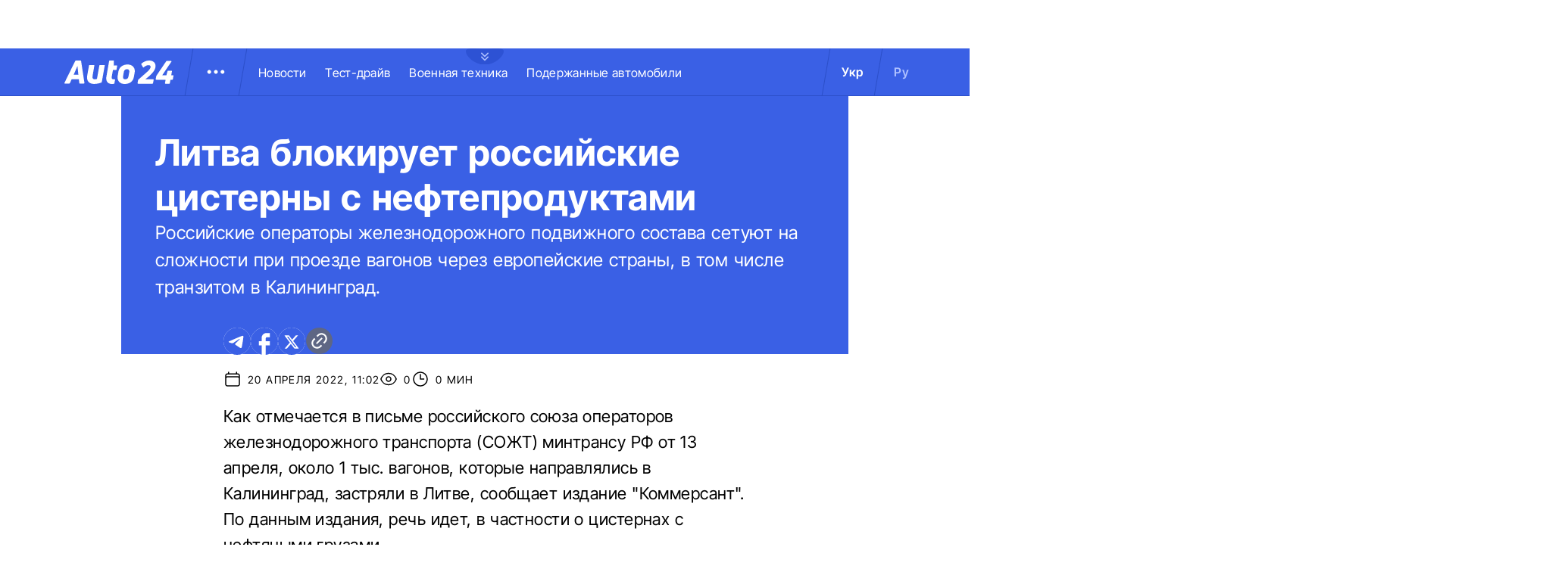

--- FILE ---
content_type: text/html; charset=utf-8
request_url: https://auto.24tv.ua/ru/litva_blokiruet_rossijskie_cisterny_s_nefteproduktami_n37877
body_size: 19303
content:
<!DOCTYPE html><html lang="ru" data-critters-container><head>
  <meta charset="utf-8">
  <title>Литва блокирует российские цистерны с нефтепродуктами - 20 апреля 2022 - Auto24</title>
  <base href="/">
  <meta name="viewport" content="width=device-width, initial-scale=1">
  <link rel="icon" type="image/x-icon" href="assets/images/favicons/favicon.ico">
  <link rel="apple-touch-icon" href="assets/images/favicons/apple-touch-icon.png">

    <link rel="preconnect" href="https://auto.24tv.ua">

    <link rel="preconnect" href="https://membrana-cdn.media" crossorigin>
    <link rel="dns-prefetch" href="https://membrana-cdn.media">
    <link rel="preconnect" href="https://cdn.onthe.io" crossorigin>
    <link rel="dns-prefetch" href="https://cdn.onthe.io">
    <link rel="preconnect" href="https://www.googletagmanager.com" crossorigin>
    <link rel="dns-prefetch" href="https://www.googletagmanager.com">
    <link rel="preconnect" href="https://www.google-analytics.com" crossorigin>
    <link rel="dns-prefetch" href="https://www.google-analytics.com">

    <style>
        /* Font-face need to be here because Angular didnt include it in critical css*/
        @font-face {
            font-family: 'InterTight-Regular';
            src: url(/assets/fonts/interTight/InterTight-Regular.woff2) format('woff2'),
            url(/assets/fonts/interTight/InterTight-Regular.woff) format('woff');
            font-weight: 400;
            font-style: normal;
            font-display: swap;
        }

        @font-face {
            font-family: 'InterTight-Bold';
            src: url(/assets/fonts/interTight/InterTight-Bold.woff2) format('woff2'),
            url(/assets/fonts/interTight/InterTight-Bold.woff) format('woff');
            font-weight: 500;
            font-style: normal;
            font-display: swap;
        }


        /* Font decoration putted here to avoid font CLS () */
        * {
            box-sizing: border-box;
            padding: 0;
            margin: 0;
            -webkit-tap-highlight-color: rgba(0, 0, 0, 0);
            -moz-tap-highlight-color: rgba(0, 0, 0, 0);
        }

        h1,h2,h3,h4,h5,h6 {
            font-weight: inherit;
        }

        :root {
            --regular: 'InterTight-Regular', sans-serif;
            --bold: 'InterTight-Bold', sans-serif;
            --padding: 3rem;
            --header-height: 6.3rem;
            --header-height-mobile: 5.4rem;
        }

        /* News header normalization */
        .article-wrapper .title-wrapper h1.title {
            color: #FFF;
            font-family: var(--bold);
            font-size: 4.8rem;
            letter-spacing: 0.36px;
        }

        .article-wrapper .title-wrapper .annotation {
            color: #FFF;
            font-family: var(--regular);
            font-size: 2.4rem;
            letter-spacing: 0.48px;
            line-height: 150%;
        }

    </style>

    <!--  init onthe.io  -->
    <script defer src="https://cdn.onthe.io/io.js/9PvQ1os8S0CA"></script>
    <script>
        window._io_config = window._io_config || {};
        window._io_config["0.2.0"] = window._io_config["0.2.0"] || [];
    </script>

    <!--  init gemius  -->
    <script type="text/javascript">
        //changed to window.pp_gemius_identifier to use it across the app
        window.pp_gemius_identifier = 'zabq76dP.xuiRSOru5ik96Sf7J8iicSwessz1hatI0X.x7';
        // lines below shouldn't be edited
        function gemius_pending(i) { window[i] = window[i] || function() {var x = window[i+'_pdata'] = window[i+'_pdata'] || []; x[x.length]=arguments;};};gemius_pending('gemius_hit'); gemius_pending('gemius_event'); gemius_pending('pp_gemius_hit'); gemius_pending('pp_gemius_event');(function(d,t) {try {var gt=d.createElement(t),s=d.getElementsByTagName(t)[0],l='http'+((location.protocol=='https:')?'s':''); gt.setAttribute('async','async');gt.setAttribute('defer','defer'); gt.src=l+'://gaua.hit.gemius.pl/xgemius.js'; s.parentNode.insertBefore(gt,s);} catch (e) {}})(document,'script');
    </script>

    <meta name="robots" content="index, follow, max-image-preview:large, max-snippet:-1, max-video-preview:-1">
<style>.col{position:relative;padding-right:1.25rem;padding-left:1.25rem;float:left;width:100%}@media (min-width: 768px){.col-md-12{width:100%;max-width:100%}.col-md-9{width:75%;max-width:75%}}@media (min-width: 900px){.col-lg-4{width:33.33333333%;max-width:33.33333333%}}.container-branding{position:relative;max-width:calc(1190px + 2.8rem);width:100%;margin:0 auto}@media only screen and (max-width: 1600px){.container-branding{max-width:96rem}}.flex-column{display:flex;flex-direction:column}*{box-sizing:border-box;padding:0;margin:0}*{-webkit-tap-highlight-color:rgba(0,0,0,0);-moz-tap-highlight-color:rgba(0,0,0,0)}h1,h2{font-weight:inherit}a{color:inherit;text-decoration:none}:root{--regular: "InterTight-Regular", sans-serif;--regular-italic: "InterTight-ExtraLightItalic", sans-serif;--semi-bold: "InterTight-SemiBold", sans-serif;--bold: "InterTight-Bold", sans-serif;--extra-bold: "InterTight-ExtraBold", sans-serif;--extra-bold-italic: "InterTight-ExtraBoldItalic", sans-serif;--padding: 3rem;--header-height: 6.3rem;--header-height-mobile: 5.4rem}html,body{position:relative;overflow-x:clip}html{font-size:10px;text-rendering:geometricPrecision}body{font-size:1.8rem;font-family:var(--regular);color:#000;background-color:#fff}
</style><link rel="stylesheet" href="styles-JXPDUGCD.css" media="print" onload="this.media='all'"><noscript><link rel="stylesheet" href="styles-JXPDUGCD.css"></noscript><link rel="modulepreload" href="chunk-CGSDKO6B.js"><link rel="modulepreload" href="chunk-HASGHME6.js"><link rel="modulepreload" href="chunk-A5CJA3US.js"><link rel="modulepreload" href="chunk-AEXS23WM.js"><link rel="modulepreload" href="chunk-ZMUNPRCI.js"><link rel="modulepreload" href="chunk-5N43YMZ6.js"><link rel="modulepreload" href="chunk-P2SYGC4H.js"><link rel="modulepreload" href="chunk-NZIULG3X.js"><link rel="modulepreload" href="chunk-JXCHLWRN.js"><link rel="modulepreload" href="chunk-R3PKUG4G.js"><link rel="modulepreload" href="chunk-EA5GRDYK.js"><link rel="modulepreload" href="chunk-HILSCEU3.js"><link rel="modulepreload" href="chunk-SUOYY5BU.js"><link rel="modulepreload" href="chunk-IOMJYAQF.js"><link rel="modulepreload" href="chunk-FECPYTVC.js"><link rel="modulepreload" href="chunk-L4GXXVTS.js"><link rel="modulepreload" href="chunk-J7WKPITP.js"><link rel="modulepreload" href="chunk-4DJQAJV4.js"><script fetchpriority="low">(function(w,d,s,l,i){w[l]=w[l]||[];w[l].push({'gtm.start':
            new Date().getTime(),event:'gtm.js'});var f=d.getElementsByTagName(s)[0],
          j=d.createElement(s),dl=l!='dataLayer'?'&l='+l:'';j.async=true;j.src=
          'https://www.googletagmanager.com/gtm.js?id='+i+dl;f.parentNode.insertBefore(j,f);
        })(window,document,'script','dataLayer','GTM-KNBB337');</script><link rel="apple-touch-icon" href="https://auto.24tv.ua/assets/images/browser-icons/apple-touch-icon.png"><link rel="apple-touch-icon" href="https://auto.24tv.ua/assets/images/browser-icons/apple-touch-icon-152x152.png" sizes="152x152"><link rel="apple-touch-icon" href="https://auto.24tv.ua/assets/images/browser-icons/apple-touch-icon-120x120.png" sizes="120x120"><link rel="apple-touch-icon-precomposed" href="https://auto.24tv.ua/assets/images/browser-icons/apple-touch-icon-precomposed.png"><link rel="apple-touch-icon-precomposed" href="https://auto.24tv.ua/assets/images/browser-icons/apple-touch-icon-152x152-precomposed.png" sizes="152x152"><link rel="apple-touch-icon-precomposed" href="https://auto.24tv.ua/assets/images/browser-icons/apple-touch-icon-120x120-precomposed.png" sizes="120x120"><style ng-app-id="ng">[_nghost-ng-c1879782383]   body.popup-open[_ngcontent-ng-c1879782383]{overflow:hidden}.military[_nghost-ng-c1879782383]     .ticker-wrapper .expand-button .ellipse{filter:hue-rotate(197deg);mix-blend-mode:luminosity}.military[_nghost-ng-c1879782383]   .header-container[_ngcontent-ng-c1879782383]{background-color:#7d8c7a;border-bottom:1px solid #D5DEF2}.military[_nghost-ng-c1879782383]   .header-container[_ngcontent-ng-c1879782383]   .sub-menu-wrapper[_ngcontent-ng-c1879782383]{background:#7d8c7a}.military[_nghost-ng-c1879782383]   .header-container[_ngcontent-ng-c1879782383]   .header-wrapper[_ngcontent-ng-c1879782383]   .menu-wrapper[_ngcontent-ng-c1879782383]   .divider[_ngcontent-ng-c1879782383]{background:#647760}.military[_nghost-ng-c1879782383]   .header-container[_ngcontent-ng-c1879782383]   .header-wrapper[_ngcontent-ng-c1879782383]     .divider{background:#647760}.military[_nghost-ng-c1879782383]   .header-container[_ngcontent-ng-c1879782383]   .header-wrapper[_ngcontent-ng-c1879782383]     .lang-item{color:#fff}.military[_nghost-ng-c1879782383]   .header-container[_ngcontent-ng-c1879782383]   .header-wrapper[_ngcontent-ng-c1879782383]     .lang-item.active{background-color:unset;color:#a7bda3}[_nghost-ng-c1879782383]   header[_ngcontent-ng-c1879782383]{position:relative;z-index:101;width:100%}@media (max-width: 576px){[_nghost-ng-c1879782383]   header[_ngcontent-ng-c1879782383]{z-index:99999999999}}[_nghost-ng-c1879782383]   .sticky[_ngcontent-ng-c1879782383]{position:fixed;z-index:101;top:0}[_nghost-ng-c1879782383]   .header-container[_ngcontent-ng-c1879782383]{width:100%;display:flex;align-items:center;justify-content:center;height:var(--header-height);max-height:var(header-container);background-color:#3a60e5;padding:1rem 6rem;border-bottom:1px solid #2C4FC9}[_nghost-ng-c1879782383]   .header-container[_ngcontent-ng-c1879782383]   .expand-button[_ngcontent-ng-c1879782383]{position:absolute;left:calc(50% - 25px);top:6.4rem;cursor:pointer;width:5rem;height:2.1rem;background-image:url(/assets/images/common/ellipse.svg);background-size:cover;background-repeat:no-repeat}[_nghost-ng-c1879782383]   .header-container[_ngcontent-ng-c1879782383]   .expand-button.military[_ngcontent-ng-c1879782383]{background-image:url(/assets/images/common/military-ellipse.svg)}[_nghost-ng-c1879782383]   .header-container[_ngcontent-ng-c1879782383]   .expand-button[_ngcontent-ng-c1879782383]   [_ngcontent-ng-c1879782383]:hover{background-image:url(/assets/images/common/white-ellipse.svg)}[_nghost-ng-c1879782383]   .header-container[_ngcontent-ng-c1879782383]   .car-brand-expanded-menu-wrapper[_ngcontent-ng-c1879782383]{position:absolute;z-index:99;width:100%;top:0;left:0;height:80rem;background:#fff;display:none;flex-direction:column;align-items:center;padding:4.5rem 0}[_nghost-ng-c1879782383]   .header-container[_ngcontent-ng-c1879782383]   .car-brand-expanded-menu-wrapper.show[_ngcontent-ng-c1879782383]{display:flex}[_nghost-ng-c1879782383]   .header-container[_ngcontent-ng-c1879782383]   .car-brand-expanded-menu-wrapper[_ngcontent-ng-c1879782383]   .title-wrapper[_ngcontent-ng-c1879782383]{width:120rem;display:flex;justify-content:space-between}[_nghost-ng-c1879782383]   .header-container[_ngcontent-ng-c1879782383]   .car-brand-expanded-menu-wrapper[_ngcontent-ng-c1879782383]   .title-wrapper[_ngcontent-ng-c1879782383]   .car-brand-title[_ngcontent-ng-c1879782383]{color:#010101;font-family:var(--regular);font-size:26px;font-style:normal;letter-spacing:.52px;text-transform:uppercase}[_nghost-ng-c1879782383]   .header-container[_ngcontent-ng-c1879782383]   .car-brand-expanded-menu-wrapper[_ngcontent-ng-c1879782383]   .title-wrapper[_ngcontent-ng-c1879782383]   .car-brand-close-button[_ngcontent-ng-c1879782383]{position:relative;right:0;bottom:1.5rem;cursor:pointer;width:5rem;height:5rem}[_nghost-ng-c1879782383]   .header-container[_ngcontent-ng-c1879782383]   .car-brand-expanded-menu-wrapper[_ngcontent-ng-c1879782383]   .title-wrapper[_ngcontent-ng-c1879782383]   .car-brand-close-button[_ngcontent-ng-c1879782383]   .close[_ngcontent-ng-c1879782383]{position:relative;width:50%;height:50%;top:25%;left:25%}[_nghost-ng-c1879782383]   .header-container[_ngcontent-ng-c1879782383]   .car-brand-expanded-menu-wrapper[_ngcontent-ng-c1879782383]   .title-wrapper[_ngcontent-ng-c1879782383]   .car-brand-close-button[_ngcontent-ng-c1879782383]   [_ngcontent-ng-c1879782383]:hover{opacity:.7}[_nghost-ng-c1879782383]   .header-container[_ngcontent-ng-c1879782383]   .car-brand-expanded-menu-wrapper[_ngcontent-ng-c1879782383]   .car-brand-list-wrapper[_ngcontent-ng-c1879782383]{width:120rem;max-height:64rem;border:1px solid #D5DEF2;overflow-x:hidden}[_nghost-ng-c1879782383]   .header-container[_ngcontent-ng-c1879782383]   .car-brand-expanded-menu-wrapper[_ngcontent-ng-c1879782383]   .car-brand-list-wrapper[_ngcontent-ng-c1879782383]   .car-brand-list[_ngcontent-ng-c1879782383]{display:flex;flex-wrap:wrap;justify-content:space-between;height:fit-content;padding-bottom:3rem}[_nghost-ng-c1879782383]   .header-container[_ngcontent-ng-c1879782383]   .car-brand-expanded-menu-wrapper[_ngcontent-ng-c1879782383]   .car-brand-list-wrapper[_ngcontent-ng-c1879782383]   .car-brand-list[_ngcontent-ng-c1879782383]   .car-logo-card[_ngcontent-ng-c1879782383]{width:12rem;height:8rem;display:flex;flex-direction:column;justify-content:center;align-items:center}[_nghost-ng-c1879782383]   .header-container[_ngcontent-ng-c1879782383]   .car-brand-expanded-menu-wrapper[_ngcontent-ng-c1879782383]   .car-brand-list-wrapper[_ngcontent-ng-c1879782383]   .car-brand-list[_ngcontent-ng-c1879782383]   .car-logo-card[_ngcontent-ng-c1879782383]   .car-logo-name[_ngcontent-ng-c1879782383]{color:#63759d;font-family:var(--regular);font-size:1.3rem;font-style:normal;letter-spacing:.32px;padding-top:1rem;display:none}[_nghost-ng-c1879782383]   .header-container[_ngcontent-ng-c1879782383]   .car-brand-expanded-menu-wrapper[_ngcontent-ng-c1879782383]   .car-brand-list-wrapper[_ngcontent-ng-c1879782383]   .car-brand-list[_ngcontent-ng-c1879782383]   .car-logo-card[_ngcontent-ng-c1879782383]:hover{cursor:pointer;border:1px solid #D5DEF2;background:#d5def233}[_nghost-ng-c1879782383]   .header-container[_ngcontent-ng-c1879782383]   .car-brand-expanded-menu-wrapper[_ngcontent-ng-c1879782383]   .car-brand-list-wrapper[_ngcontent-ng-c1879782383]   .car-brand-list[_ngcontent-ng-c1879782383]   .car-logo-card[_ngcontent-ng-c1879782383]:hover   .car-logo-name[_ngcontent-ng-c1879782383]{display:block}[_nghost-ng-c1879782383]   .header-container[_ngcontent-ng-c1879782383]   .car-brand-expanded-menu-wrapper[_ngcontent-ng-c1879782383]   .car-brand-list-wrapper[_ngcontent-ng-c1879782383]   .car-brand-list[_ngcontent-ng-c1879782383]   .car-logo-card[_ngcontent-ng-c1879782383]   .car-logo-wrapper[_ngcontent-ng-c1879782383]{position:relative;display:block;width:45px;height:30px}[_nghost-ng-c1879782383]   .header-container[_ngcontent-ng-c1879782383]   .car-brand-expanded-menu-wrapper[_ngcontent-ng-c1879782383]   .car-brand-list-wrapper[_ngcontent-ng-c1879782383]   .car-brand-list[_ngcontent-ng-c1879782383]   .car-logo-card[_ngcontent-ng-c1879782383]   .car-logo-wrapper[_ngcontent-ng-c1879782383]   img[_ngcontent-ng-c1879782383]{object-fit:contain}[_nghost-ng-c1879782383]   .header-container[_ngcontent-ng-c1879782383]   .car-brand-expanded-menu-wrapper[_ngcontent-ng-c1879782383]   .car-brand-list-wrapper[_ngcontent-ng-c1879782383]   .shade-line[_ngcontent-ng-c1879782383]{position:absolute;bottom:6.6rem;width:118.5rem;height:8rem;background:linear-gradient(0deg,#fff 33.7%,#fff0)}[_nghost-ng-c1879782383]   .header-container[_ngcontent-ng-c1879782383]   .header-wrapper[_ngcontent-ng-c1879782383]{width:120rem;display:flex;justify-content:space-between}[_nghost-ng-c1879782383]   .header-container[_ngcontent-ng-c1879782383]   .header-wrapper[_ngcontent-ng-c1879782383]   .menu-wrapper[_ngcontent-ng-c1879782383]{display:flex;align-items:center;padding-left:2.5rem}[_nghost-ng-c1879782383]   .header-container[_ngcontent-ng-c1879782383]   .header-wrapper[_ngcontent-ng-c1879782383]   .menu-wrapper[_ngcontent-ng-c1879782383]   .logo-wrapper[_ngcontent-ng-c1879782383]{width:14.4rem}[_nghost-ng-c1879782383]   .header-container[_ngcontent-ng-c1879782383]   .header-wrapper[_ngcontent-ng-c1879782383]   .menu-wrapper[_ngcontent-ng-c1879782383]   .divider[_ngcontent-ng-c1879782383]{margin:0 2rem;background:#2c4fc9;width:1px;transform:rotate(9.728deg);height:var(--header-height)}[_nghost-ng-c1879782383]   .header-container[_ngcontent-ng-c1879782383]   .header-wrapper[_ngcontent-ng-c1879782383]   .menu-wrapper[_ngcontent-ng-c1879782383]   .menu-button[_ngcontent-ng-c1879782383]{cursor:pointer}[_nghost-ng-c1879782383]   .header-container[_ngcontent-ng-c1879782383]   .header-wrapper[_ngcontent-ng-c1879782383]   .menu-wrapper[_ngcontent-ng-c1879782383]   .menu-button[_ngcontent-ng-c1879782383]   .menu-img[_ngcontent-ng-c1879782383]{position:relative;width:3rem;height:3rem;background-image:url(/assets/images/common/menu-button.svg);background-size:cover;background-repeat:no-repeat}[_nghost-ng-c1879782383]   .header-container[_ngcontent-ng-c1879782383]   .header-wrapper[_ngcontent-ng-c1879782383]   .menu-wrapper[_ngcontent-ng-c1879782383]   .menu-button[_ngcontent-ng-c1879782383]   .menu-img[_ngcontent-ng-c1879782383]:hover{background-image:url(/assets/images/common/menu-button-blue.svg);rotate:90deg}[_nghost-ng-c1879782383]   .header-container[_ngcontent-ng-c1879782383]   .header-wrapper[_ngcontent-ng-c1879782383]   .menu-wrapper[_ngcontent-ng-c1879782383]   .menu-button[_ngcontent-ng-c1879782383]   .menu-img.show[_ngcontent-ng-c1879782383]{background-image:url(/assets/images/common/menu-button-blue.svg);rotate:none}[_nghost-ng-c1879782383]   .header-container[_ngcontent-ng-c1879782383]   .header-wrapper[_ngcontent-ng-c1879782383]   .menu-wrapper[_ngcontent-ng-c1879782383]   .nav-block[_ngcontent-ng-c1879782383]{white-space:nowrap;overflow:hidden}[_nghost-ng-c1879782383]   .header-container[_ngcontent-ng-c1879782383]   .header-wrapper[_ngcontent-ng-c1879782383]   .menu-wrapper[_ngcontent-ng-c1879782383]   .nav-block[_ngcontent-ng-c1879782383]   .nav-link[_ngcontent-ng-c1879782383]{color:#fff;font-family:var(--regular);font-size:1.6rem;font-style:normal;letter-spacing:.32px;padding-right:2.5rem}[_nghost-ng-c1879782383]   .header-container[_ngcontent-ng-c1879782383]   .sub-menu-wrapper[_ngcontent-ng-c1879782383]{display:none;transition:all .2s ease-in-out;position:absolute;top:calc(var(--menuFixedHeight) * 1px);left:calc(var(--leftDividerPosition) * 1px);background:#fff;padding:1.5rem;z-index:99;width:36rem}[_nghost-ng-c1879782383]   .header-container[_ngcontent-ng-c1879782383]   .sub-menu-wrapper[_ngcontent-ng-c1879782383]   .menu-shade-line[_ngcontent-ng-c1879782383]{position:absolute;bottom:1.6rem;width:31rem;height:5rem;background:linear-gradient(0deg,#fff,#fff0)}[_nghost-ng-c1879782383]   .header-container[_ngcontent-ng-c1879782383]   .sub-menu-wrapper.show[_ngcontent-ng-c1879782383]{display:block;z-index:99}[_nghost-ng-c1879782383]   .header-container[_ngcontent-ng-c1879782383]   .sub-menu-wrapper[_ngcontent-ng-c1879782383]   .sub-menu-container[_ngcontent-ng-c1879782383]{border:1px solid #D5DEF2;height:40rem;overflow-x:hidden;padding-bottom:1.5rem}[_nghost-ng-c1879782383]   .header-container[_ngcontent-ng-c1879782383]   .sub-menu-wrapper[_ngcontent-ng-c1879782383]   .sub-menu-container[_ngcontent-ng-c1879782383]   .sub-menu-block[_ngcontent-ng-c1879782383]{display:flex;flex-wrap:wrap;flex-direction:column;padding:2.5rem 2rem 0}[_nghost-ng-c1879782383]   .header-container[_ngcontent-ng-c1879782383]   .sub-menu-wrapper[_ngcontent-ng-c1879782383]   .sub-menu-container[_ngcontent-ng-c1879782383]   .sub-menu-block[_ngcontent-ng-c1879782383]   .sub-menu-link[_ngcontent-ng-c1879782383]{color:#000;font-family:var(--semi-bold);font-size:1.6rem;font-style:normal;letter-spacing:.32px;padding-bottom:2.5rem;width:100%}[_nghost-ng-c1879782383]   .header-container[_ngcontent-ng-c1879782383]   .sub-menu-wrapper[_ngcontent-ng-c1879782383]   .sub-menu-container[_ngcontent-ng-c1879782383]   .sub-menu-block[_ngcontent-ng-c1879782383]   .sub-menu-link[_ngcontent-ng-c1879782383]:hover{color:#aec0ff}[_nghost-ng-c1879782383]   .header-container[_ngcontent-ng-c1879782383]   .overlay[_ngcontent-ng-c1879782383]{display:none;position:fixed;top:0;left:0;width:100%;height:100%;background-color:#00000080;z-index:98}@media (max-width: 1200px){[_nghost-ng-c1879782383]   .header-container[_ngcontent-ng-c1879782383]   .car-brand-expanded-menu-wrapper[_ngcontent-ng-c1879782383]{height:70rem;width:100%;padding:1.5rem}[_nghost-ng-c1879782383]   .header-container[_ngcontent-ng-c1879782383]   .car-brand-expanded-menu-wrapper[_ngcontent-ng-c1879782383]   .title-wrapper[_ngcontent-ng-c1879782383]{width:100%;height:8.5rem;align-items:center}[_nghost-ng-c1879782383]   .header-container[_ngcontent-ng-c1879782383]   .car-brand-expanded-menu-wrapper[_ngcontent-ng-c1879782383]   .title-wrapper[_ngcontent-ng-c1879782383]   .car-brand-title[_ngcontent-ng-c1879782383]{font-size:23px;letter-spacing:.48px}[_nghost-ng-c1879782383]   .header-container[_ngcontent-ng-c1879782383]   .car-brand-expanded-menu-wrapper[_ngcontent-ng-c1879782383]   .title-wrapper[_ngcontent-ng-c1879782383]   .car-brand-close-button[_ngcontent-ng-c1879782383]{position:relative;right:0;bottom:0;cursor:pointer;width:4rem;height:4rem}[_nghost-ng-c1879782383]   .header-container[_ngcontent-ng-c1879782383]   .car-brand-expanded-menu-wrapper[_ngcontent-ng-c1879782383]   .car-brand-list-wrapper[_ngcontent-ng-c1879782383]{width:100%;height:100%}[_nghost-ng-c1879782383]   .header-container[_ngcontent-ng-c1879782383]   .car-brand-expanded-menu-wrapper[_ngcontent-ng-c1879782383]   .car-brand-list-wrapper[_ngcontent-ng-c1879782383]   .car-brand-list[_ngcontent-ng-c1879782383]   .car-logo-card[_ngcontent-ng-c1879782383]{width:9rem;height:7rem}[_nghost-ng-c1879782383]   .header-container[_ngcontent-ng-c1879782383]   .car-brand-expanded-menu-wrapper[_ngcontent-ng-c1879782383]   .car-brand-list-wrapper[_ngcontent-ng-c1879782383]   .car-brand-list[_ngcontent-ng-c1879782383]   .car-logo-card[_ngcontent-ng-c1879782383]   .car-logo-name[_ngcontent-ng-c1879782383]{display:none}[_nghost-ng-c1879782383]   .header-container[_ngcontent-ng-c1879782383]   .car-brand-expanded-menu-wrapper[_ngcontent-ng-c1879782383]   .car-brand-list-wrapper[_ngcontent-ng-c1879782383]   .car-brand-list[_ngcontent-ng-c1879782383]   .car-logo-card[_ngcontent-ng-c1879782383]:hover{cursor:pointer;border:1px solid #D5DEF2;background:#d5def233}[_nghost-ng-c1879782383]   .header-container[_ngcontent-ng-c1879782383]   .car-brand-expanded-menu-wrapper[_ngcontent-ng-c1879782383]   .car-brand-list-wrapper[_ngcontent-ng-c1879782383]   .car-brand-list[_ngcontent-ng-c1879782383]   .car-logo-card[_ngcontent-ng-c1879782383]   .car-logo-wrapper[_ngcontent-ng-c1879782383]{width:27px;height:27px}[_nghost-ng-c1879782383]   .header-container[_ngcontent-ng-c1879782383]   .car-brand-expanded-menu-wrapper[_ngcontent-ng-c1879782383]   .car-brand-list-wrapper[_ngcontent-ng-c1879782383]   .shade-line[_ngcontent-ng-c1879782383]{width:96%;bottom:1.6rem}}@media (max-width: 900px){[_nghost-ng-c1879782383]   .header-container[_ngcontent-ng-c1879782383]   .header-wrapper[_ngcontent-ng-c1879782383]   .nav-block-wrapper[_ngcontent-ng-c1879782383]   .nav-block[_ngcontent-ng-c1879782383]   .nav-link[_ngcontent-ng-c1879782383]{padding-right:.5rem}}@media (max-width: 768px){[_nghost-ng-c1879782383]   .header-container[_ngcontent-ng-c1879782383]{padding:1rem .5rem;min-height:var(--header-height-mobile)}[_nghost-ng-c1879782383]   .header-container[_ngcontent-ng-c1879782383]   .expand-button[_ngcontent-ng-c1879782383]{top:5.4rem}[_nghost-ng-c1879782383]   .header-container[_ngcontent-ng-c1879782383]   .shade-line[_ngcontent-ng-c1879782383]{width:93%!important}[_nghost-ng-c1879782383]   .header-container[_ngcontent-ng-c1879782383]   .header-wrapper[_ngcontent-ng-c1879782383]   .menu-wrapper[_ngcontent-ng-c1879782383]{padding-left:1.25rem}[_nghost-ng-c1879782383]   .header-container[_ngcontent-ng-c1879782383]   .header-wrapper[_ngcontent-ng-c1879782383]   .menu-wrapper[_ngcontent-ng-c1879782383]   .divider[_ngcontent-ng-c1879782383]{position:absolute}[_nghost-ng-c1879782383]   .header-container[_ngcontent-ng-c1879782383]   .header-wrapper[_ngcontent-ng-c1879782383]   .menu-wrapper[_ngcontent-ng-c1879782383]   .divider.left[_ngcontent-ng-c1879782383]{right:5.8rem}[_nghost-ng-c1879782383]   .header-container[_ngcontent-ng-c1879782383]   .header-wrapper[_ngcontent-ng-c1879782383]   .menu-wrapper[_ngcontent-ng-c1879782383]   .divider.right[_ngcontent-ng-c1879782383]{right:0}[_nghost-ng-c1879782383]   .header-container[_ngcontent-ng-c1879782383]   .header-wrapper[_ngcontent-ng-c1879782383]   .menu-wrapper[_ngcontent-ng-c1879782383]   .menu-button[_ngcontent-ng-c1879782383]{position:absolute;right:3.5rem}[_nghost-ng-c1879782383]   .header-container[_ngcontent-ng-c1879782383]   .header-wrapper[_ngcontent-ng-c1879782383]   .nav-block-wrapper[_ngcontent-ng-c1879782383]{display:none}[_nghost-ng-c1879782383]   .header-container[_ngcontent-ng-c1879782383]   .header-wrapper[_ngcontent-ng-c1879782383]   .lang-switcher[_ngcontent-ng-c1879782383]{display:none}[_nghost-ng-c1879782383]   .header-container[_ngcontent-ng-c1879782383]   .sub-menu-wrapper[_ngcontent-ng-c1879782383]{top:calc(var(--menuFixedHeight) * 1px);left:0;width:100%;padding:1.25rem;border-bottom:1px solid #D5DEF2}[_nghost-ng-c1879782383]   .header-container[_ngcontent-ng-c1879782383]   .sub-menu-wrapper[_ngcontent-ng-c1879782383]   .menu-shade-line[_ngcontent-ng-c1879782383]{width:calc(100% - 4rem);bottom:1.3rem;left:2rem}[_nghost-ng-c1879782383]   .header-container[_ngcontent-ng-c1879782383]   .sub-menu-wrapper[_ngcontent-ng-c1879782383]   .sub-menu-container[_ngcontent-ng-c1879782383]{height:fit-content;padding-bottom:3.5rem;max-height:65vh;overflow:auto}[_nghost-ng-c1879782383]   .header-container[_ngcontent-ng-c1879782383]   .sub-menu-wrapper[_ngcontent-ng-c1879782383]   .sub-menu-container[_ngcontent-ng-c1879782383]   .sub-menu-block[_ngcontent-ng-c1879782383]{display:flex;flex-direction:column;width:100%}}</style><style ng-app-id="ng">.footer-container[_ngcontent-ng-c2929861221]{background-color:#3a60e5;display:flex;justify-content:center;align-items:center}.footer-container[_ngcontent-ng-c2929861221]   .wrapper[_ngcontent-ng-c2929861221]{display:flex;flex-direction:row;width:120rem;min-height:75rem;padding:0}.footer-container[_ngcontent-ng-c2929861221]   .info-block-item[_ngcontent-ng-c2929861221]{border-right:1px solid #2C4FC9;padding:0 2.5rem;min-width:33.33333333%}.footer-container[_ngcontent-ng-c2929861221]   .footer-logo[_ngcontent-ng-c2929861221]{position:relative;top:7rem;overflow:hidden;width:144px;height:31px;opacity:.6}.footer-container[_ngcontent-ng-c2929861221]   .social-links-block[_ngcontent-ng-c2929861221]{position:absolute;bottom:4rem;display:flex;flex-direction:row}.footer-container[_ngcontent-ng-c2929861221]   .social-links-block[_ngcontent-ng-c2929861221]   .social-contacts[_ngcontent-ng-c2929861221]{width:3.6rem;height:3.6rem;margin-right:1.25rem;position:relative}.footer-container[_ngcontent-ng-c2929861221]   .social-links-block[_ngcontent-ng-c2929861221]   .social-contacts[_ngcontent-ng-c2929861221]:hover{opacity:.7}.footer-container[_ngcontent-ng-c2929861221]   .social-links-block[_ngcontent-ng-c2929861221]   .social-contacts.facebook[_ngcontent-ng-c2929861221]{background-image:url(/assets/images/social/fb-icon.svg)}.footer-container[_ngcontent-ng-c2929861221]   .social-links-block[_ngcontent-ng-c2929861221]   .social-contacts.twitter[_ngcontent-ng-c2929861221]{background-image:url(/assets/images/social/x-icon.svg)}.footer-container[_ngcontent-ng-c2929861221]   .social-links-block[_ngcontent-ng-c2929861221]   .social-contacts.youtube[_ngcontent-ng-c2929861221]{background-image:url(/assets/images/social/yt-icon.svg)}.footer-container[_ngcontent-ng-c2929861221]   .social-links-block[_ngcontent-ng-c2929861221]   .social-contacts.telegram[_ngcontent-ng-c2929861221]{background-image:url(/assets/images/social/telegram-icon.svg)}.footer-container[_ngcontent-ng-c2929861221]   .social-links-block[_ngcontent-ng-c2929861221]   .social-contacts.instagram[_ngcontent-ng-c2929861221]{background-image:url(/assets/images/social/insta-icon.svg)}.footer-container[_ngcontent-ng-c2929861221]   .general-info[_ngcontent-ng-c2929861221]{position:relative;top:7rem}.footer-container[_ngcontent-ng-c2929861221]   .general-info[_ngcontent-ng-c2929861221]   .info-title[_ngcontent-ng-c2929861221]{color:#fff;font-family:var(--regular);font-size:2.5rem;letter-spacing:.56px;padding-bottom:1rem}.footer-container[_ngcontent-ng-c2929861221]   .general-info[_ngcontent-ng-c2929861221]   .text[_ngcontent-ng-c2929861221]{line-height:150%}.footer-container[_ngcontent-ng-c2929861221]   .ltd-info[_ngcontent-ng-c2929861221]{position:absolute;bottom:4rem;max-width:30%}.footer-container[_ngcontent-ng-c2929861221]   .text[_ngcontent-ng-c2929861221]{color:#aec0ff;font-family:var(--regular);font-size:1.4rem;font-style:normal;letter-spacing:.28px}.footer-container[_ngcontent-ng-c2929861221]   .nav-block-wrapper[_ngcontent-ng-c2929861221]{position:relative;top:7rem;display:flex;flex-direction:column;height:45%}.footer-container[_ngcontent-ng-c2929861221]   .nav-block-wrapper[_ngcontent-ng-c2929861221]   .nav-block[_ngcontent-ng-c2929861221]{display:flex;flex-direction:column}.footer-container[_ngcontent-ng-c2929861221]   .nav-block-wrapper[_ngcontent-ng-c2929861221]   .nav-block[_ngcontent-ng-c2929861221]   .nav-link[_ngcontent-ng-c2929861221]{color:#fff;font-family:var(--regular);font-size:1.4rem;font-style:normal;letter-spacing:.32px;padding-bottom:2.5rem;width:fit-content}.footer-container[_ngcontent-ng-c2929861221]   .nav-block-wrapper[_ngcontent-ng-c2929861221]   .nav-block[_ngcontent-ng-c2929861221]   .static-pages[_ngcontent-ng-c2929861221]{color:#aec0ff}.footer-container[_ngcontent-ng-c2929861221]   .divider[_ngcontent-ng-c2929861221]{position:absolute;right:0;top:50%;width:33.3333333%;height:1px;background:#2c4fc9}@media (max-width: 768px){.footer-container[_ngcontent-ng-c2929861221]{padding:0 1rem}.footer-container[_ngcontent-ng-c2929861221]   .wrapper[_ngcontent-ng-c2929861221]{padding-top:2rem;width:100%;min-height:73rem;flex-direction:column}.footer-container[_ngcontent-ng-c2929861221]   .info-block-item[_ngcontent-ng-c2929861221]{padding:0 .25rem;border-right:unset}.footer-container[_ngcontent-ng-c2929861221]   .info-block-item.first[_ngcontent-ng-c2929861221]{height:10.5rem}.footer-container[_ngcontent-ng-c2929861221]   .info-block-item.second[_ngcontent-ng-c2929861221]{border-bottom:1px solid #2C4FC9}.footer-container[_ngcontent-ng-c2929861221]   .info-block-item.third[_ngcontent-ng-c2929861221]{display:flex;flex-direction:row}.footer-container[_ngcontent-ng-c2929861221]   .footer-logo[_ngcontent-ng-c2929861221]{position:relative;top:3rem;overflow:hidden;width:111px;height:24px;opacity:.6}.footer-container[_ngcontent-ng-c2929861221]   .social-links-block[_ngcontent-ng-c2929861221]{position:relative;top:5rem}.footer-container[_ngcontent-ng-c2929861221]   .general-info[_ngcontent-ng-c2929861221]{position:unset;padding:2.5rem 0}.footer-container[_ngcontent-ng-c2929861221]   .general-info[_ngcontent-ng-c2929861221]   .info-title[_ngcontent-ng-c2929861221]{font-size:2.2rem}.footer-container[_ngcontent-ng-c2929861221]   .ltd-info[_ngcontent-ng-c2929861221]{bottom:2.5rem;min-width:80%}.footer-container[_ngcontent-ng-c2929861221]   .divider[_ngcontent-ng-c2929861221]{display:none}.footer-container[_ngcontent-ng-c2929861221]   .nav-block-wrapper[_ngcontent-ng-c2929861221]{position:unset;flex-direction:row;width:50%;padding:2.5rem 0 0}.footer-container[_ngcontent-ng-c2929861221]   .nav-block-wrapper[_ngcontent-ng-c2929861221]   .nav-block[_ngcontent-ng-c2929861221]{display:flex;flex-direction:column}.footer-container[_ngcontent-ng-c2929861221]   .nav-block-wrapper[_ngcontent-ng-c2929861221]   .nav-block[_ngcontent-ng-c2929861221]   .nav-link[_ngcontent-ng-c2929861221]{color:#fff;font-family:var(--regular);font-size:1.4rem;font-style:normal;letter-spacing:.32px;padding-bottom:2rem}.footer-container[_ngcontent-ng-c2929861221]   .mobile-divider[_ngcontent-ng-c2929861221]{position:absolute;right:0;bottom:9rem;width:100%;height:1px;background:#2c4fc9}}</style><style ng-app-id="ng">.header[_ngcontent-ng-c843267249]{overflow:hidden;height:6.4rem;position:relative;z-index:1;width:fit-content}.header[_ngcontent-ng-c843267249]   .ticker-wrapper[_ngcontent-ng-c843267249]{background-color:#fff;display:flex;align-items:center;overflow:hidden;height:6.4rem;animation:_ngcontent-ng-c843267249_ticker 60s linear infinite}.header[_ngcontent-ng-c843267249]   .ticker-wrapper[_ngcontent-ng-c843267249]:hover{animation-play-state:paused}.header[_ngcontent-ng-c843267249]   .ticker-wrapper[_ngcontent-ng-c843267249]   .car-logo-wrapper[_ngcontent-ng-c843267249]{position:relative;margin:0 2.25rem;width:45px;height:30px}.header[_ngcontent-ng-c843267249]   .ticker-wrapper[_ngcontent-ng-c843267249]   .car-logo-wrapper[_ngcontent-ng-c843267249]:hover{opacity:.7}@media (max-width: 768px){.header[_ngcontent-ng-c843267249]{height:5.4rem}.header[_ngcontent-ng-c843267249]   .ticker-wrapper[_ngcontent-ng-c843267249]{height:5.4rem;animation:_ngcontent-ng-c843267249_ticker 100s linear infinite}.header[_ngcontent-ng-c843267249]   .ticker-wrapper[_ngcontent-ng-c843267249]   .car-logo-wrapper[_ngcontent-ng-c843267249]{margin:0 1.5rem;width:27px;height:27px}}@media only screen and (min-width: 768px) and (max-width: 1200px){.header[_ngcontent-ng-c843267249]   .ticker-wrapper[_ngcontent-ng-c843267249]{animation:ticker 120s linear infinite}}@keyframes _ngcontent-ng-c843267249_ticker{0%{transform:translate(0)}50%{transform:translate(calc(-100% + 100vw))}to{transform:translate(0)}}</style><style ng-app-id="ng">.logo[_ngcontent-ng-c904316819]{position:relative;width:14.4rem;height:3.1rem;display:flex}@media (max-width: 768px){.logo[_ngcontent-ng-c904316819]{width:11.1rem;height:2.4rem}}</style><style ng-app-id="ng">[_nghost-ng-c1014935773]{display:flex;align-items:center}[_nghost-ng-c1014935773]   .lang-item[_ngcontent-ng-c1014935773]{color:#fff;text-align:center;font-family:var(--semi-bold);font-size:16px;letter-spacing:.32px;padding:0 2rem}[_nghost-ng-c1014935773]   .lang-item.active[_ngcontent-ng-c1014935773]{background-color:#3a60e5;color:#aec0ff}[_nghost-ng-c1014935773]   .divider[_ngcontent-ng-c1014935773]{position:relative;top:0;background:#2c4fc9;width:1px;transform:rotate(9.728deg);height:var(--header-height)}</style><style ng-app-id="ng">@charset "UTF-8";[_nghost-ng-c4232209672]     #news-summary{color:#000;font-family:var(--regular);font-size:2.2rem;line-height:3.4rem;max-width:100%;display:flex;flex-direction:column;row-gap:3rem;letter-spacing:.44px}[_nghost-ng-c4232209672]     #news-summary *{overflow:hidden}[_nghost-ng-c4232209672]     #news-summary div.read-also-wrapper{overflow:unset}[_nghost-ng-c4232209672]     #news-summary div.read-also-wrapper *{overflow:unset}[_nghost-ng-c4232209672]     #news-summary .adv-info{border:1px solid #D5DEF2;padding:25px;display:flex;flex-direction:column;row-gap:1rem}[_nghost-ng-c4232209672]     #news-summary .adv-info p{margin:0}[_nghost-ng-c4232209672]     #news-summary .adv-info__text{font-size:18px;font-style:italic;line-height:28px;letter-spacing:.36px}[_nghost-ng-c4232209672]     #news-summary .adv-info__label{color:#3a60e5;font-size:12px;line-height:100%;letter-spacing:1.2px;text-transform:uppercase}[_nghost-ng-c4232209672]     #news-summary .fotorama{position:relative;width:134%;margin-left:-17%}[_nghost-ng-c4232209672]     #news-summary .fotorama.test-drive{width:150%;margin-left:-25%}[_nghost-ng-c4232209672]     #news-summary strong{font-family:var(--bold)}[_nghost-ng-c4232209672]     #news-summary strong a{color:#5e6684}[_nghost-ng-c4232209672]     #news-summary h1, [_nghost-ng-c4232209672]     #news-summary h2, [_nghost-ng-c4232209672]     #news-summary h3, [_nghost-ng-c4232209672]     #news-summary h4, [_nghost-ng-c4232209672]     #news-summary h5, [_nghost-ng-c4232209672]     #news-summary h6{font-family:var(--bold);margin-bottom:-1rem;line-height:100%}[_nghost-ng-c4232209672]     #news-summary h1{font-size:4.8rem}[_nghost-ng-c4232209672]     #news-summary h2{font-size:3.6rem;text-transform:uppercase}[_nghost-ng-c4232209672]     #news-summary h3{font-size:3.2rem}[_nghost-ng-c4232209672]     #news-summary h4{font-size:2.8rem}[_nghost-ng-c4232209672]     #news-summary h5{font-size:2.4rem}[_nghost-ng-c4232209672]     #news-summary h6{font-size:2.2rem}[_nghost-ng-c4232209672]     #news-summary ol, [_nghost-ng-c4232209672]     #news-summary ul{display:flex;flex-direction:column;row-gap:1.25rem;font-size:2rem;line-height:2.9rem;list-style:none;margin-left:0;padding-left:0}[_nghost-ng-c4232209672]     #news-summary p a{color:#5e6684;font-family:var(--regular);text-decoration:underline}[_nghost-ng-c4232209672]     #news-summary aside a{color:#3a60e5;text-decoration:underline}[_nghost-ng-c4232209672]     #news-summary ol{counter-reset:item}[_nghost-ng-c4232209672]     #news-summary ol li{position:relative;padding-left:2.5rem;counter-increment:item;margin-bottom:1.25rem}[_nghost-ng-c4232209672]     #news-summary ol li:before{content:counter(item) ".";position:absolute;left:0;top:.4rem;font-family:var(--title-font);font-size:2rem;line-height:100%;background:#000;color:#fff;text-align:center;display:inline-block;padding:0 .1rem;min-width:1.6rem}[_nghost-ng-c4232209672]     #news-summary ul li{position:relative;padding-left:2.5rem}[_nghost-ng-c4232209672]     #news-summary ul li:before{content:"";position:absolute;left:0;top:.7rem;display:flex;align-items:center;width:1.6rem;max-width:1.6rem;min-width:1.6rem;height:1.6rem;border-radius:50%;background-color:#000}[_nghost-ng-c4232209672]     #news-summary p:not(:last-child){margin-bottom:.5rem}[_nghost-ng-c4232209672]     #news-summary p:has(em img){margin-bottom:0!important}[_nghost-ng-c4232209672]     #news-summary p:has(em img) em{line-height:100%}[_nghost-ng-c4232209672]     #news-summary p:has(em img)+.photo-credits{font-size:1.4rem;line-height:2.1rem;text-align:left;margin-top:-1.25rem;margin-bottom:-1.25rem}[_nghost-ng-c4232209672]     #news-summary .read-also-wrapper{display:block}[_nghost-ng-c4232209672]     #news-summary .read-also-wrapper .read-also{width:100%;display:flex;flex-direction:row;column-gap:1.5rem;line-height:1.3;border:1px solid #D5DEF2;padding:2.5rem}[_nghost-ng-c4232209672]     #news-summary .read-also-wrapper .read-also:hover img{mix-blend-mode:luminosity}[_nghost-ng-c4232209672]     #news-summary .read-also-wrapper .read-also:hover .link{opacity:.7}[_nghost-ng-c4232209672]     #news-summary .read-also-wrapper .read-also img{width:14rem;height:9rem}[_nghost-ng-c4232209672]     #news-summary .read-also-wrapper .read-also .info-wrapper{display:flex;flex-direction:column;justify-content:flex-start}[_nghost-ng-c4232209672]     #news-summary .read-also-wrapper .read-also .info-wrapper .label{color:#3a60e5;font-family:var(--regular);font-size:12px;letter-spacing:1.2px;text-transform:uppercase;margin:0}[_nghost-ng-c4232209672]     #news-summary .read-also-wrapper .read-also .info-wrapper p:first-letter{text-transform:capitalize}[_nghost-ng-c4232209672]     #news-summary .read-also-wrapper .read-also .info-wrapper .link{padding:0;margin:0;line-height:100%}[_nghost-ng-c4232209672]     #news-summary .read-also-wrapper .read-also .info-wrapper .link a{color:#000;font-family:var(--bold);font-size:22px;line-height:26px;letter-spacing:.44px;text-decoration:unset}[_nghost-ng-c4232209672]     #news-summary .reference-block-wrapper{display:flex;align-items:center;border:7px solid #D5DEF2;padding:18px;color:#000;font-family:var(--bold);font-size:22px;font-style:normal;line-height:26px;letter-spacing:.44px}@media only screen and (max-width: 768px){[_nghost-ng-c4232209672]     #news-summary .reference-block-wrapper{border-right:none;border-left:none}}[_nghost-ng-c4232209672]     #news-summary .insert{display:block;position:relative;font-size:1.8rem;line-height:2.4rem;padding:1.25rem;background-color:#ff007a1a;color:#ff007a}[_nghost-ng-c4232209672]     #news-summary .insert strong{color:#000;font-family:var(--bold);font-size:2rem;line-height:2.9rem}[_nghost-ng-c4232209672]     #news-summary .insert.partner-insert.uk:before{content:"\420\415\41a\41b\410\41c\41d\410  \406\41d\424\41e\420\41c\410\426\406\42f"}[_nghost-ng-c4232209672]     #news-summary .insert.partner-insert.ru:before{content:"\420\415\41a\41b\410\41c\41d\410\42f  \418\41d\424\41e\420\41c\410\426\418\42f"}[_nghost-ng-c4232209672]     #news-summary .responsive-embed{display:flex;justify-content:center;width:100%}[_nghost-ng-c4232209672]     #news-summary .responsive-embed.video{display:block}[_nghost-ng-c4232209672]     #news-summary .responsive-embed div.responsive-embed{position:relative;padding-bottom:56.25%;height:0}[_nghost-ng-c4232209672]     #news-summary .responsive-embed.youtube{background-color:#d5def2;aspect-ratio:16/9}[_nghost-ng-c4232209672]     #news-summary .responsive-embed.youtube .responsive-embed{height:100%;padding:0}[_nghost-ng-c4232209672]     #news-summary .responsive-embed.youtube iframe{width:100%;height:100%;max-width:100%}[_nghost-ng-c4232209672]     #news-summary .responsive-embed.instagram{background-color:transparent}[_nghost-ng-c4232209672]     #news-summary .responsive-embed iframe{max-width:100%}[_nghost-ng-c4232209672]     #news-summary .responsive-embed .responsive-embed-fb-video{padding-bottom:0!important;display:flex;justify-content:center}[_nghost-ng-c4232209672]     #news-summary .photo-credits{font-family:var(--regular);font-size:1.4rem;line-height:21px;margin-top:-2.5rem}[_nghost-ng-c4232209672]     #news-summary img{width:100%}[_nghost-ng-c4232209672]     #news-summary .quote-block{position:relative;font-style:italic;font-size:2.2rem;line-height:3rem}[_nghost-ng-c4232209672]     #news-summary .quote-block:after{right:0;bottom:0}[_nghost-ng-c4232209672]     #news-summary blockquote{font-style:italic;font-family:Georgia,Times,Times New Roman,serif;padding:.2rem 1rem .2rem 2rem;border-left:5px solid #ccc;margin-left:4rem}[_nghost-ng-c4232209672]     #news-summary .table.specifications{background:linear-gradient(0deg,#3a60e5 0% 100%),linear-gradient(180deg,#d5def200,#d5def2d4 36.79%,#d5def2 77.5%);padding:3.5rem;color:#d5def2}[_nghost-ng-c4232209672]     #news-summary .table.specifications table{border:1px solid #5479FF;background:#456bf3}[_nghost-ng-c4232209672]     #news-summary .table.specifications table th{border-bottom:1px solid #5479FF}[_nghost-ng-c4232209672]     #news-summary .table.specifications table td{padding:2rem;border-bottom:1px solid #5479FF}[_nghost-ng-c4232209672]     #news-summary .img-box{width:33%;display:block;float:left}@media (max-width: 768px){[_nghost-ng-c4232209672]     #news-summary{font-size:1.8rem;line-height:2.8rem;letter-spacing:.36px;row-gap:1.25rem}[_nghost-ng-c4232209672]     #news-summary .fotorama{width:100%;margin:0}[_nghost-ng-c4232209672]     #news-summary .fotorama.test-drive{width:100%;margin:0}[_nghost-ng-c4232209672]     #news-summary ul, [_nghost-ng-c4232209672]     #news-summary ol{font-size:1.8rem;line-height:2.5rem}[_nghost-ng-c4232209672]     #news-summary h1, [_nghost-ng-c4232209672]     #news-summary h2, [_nghost-ng-c4232209672]     #news-summary h3, [_nghost-ng-c4232209672]     #news-summary h4, [_nghost-ng-c4232209672]     #news-summary h5, [_nghost-ng-c4232209672]     #news-summary h6{margin-bottom:0}[_nghost-ng-c4232209672]     #news-summary h1{font-size:2.8rem}[_nghost-ng-c4232209672]     #news-summary h2{font-size:2.4rem}[_nghost-ng-c4232209672]     #news-summary h3{font-size:2rem}[_nghost-ng-c4232209672]     #news-summary h4{font-size:2rem}[_nghost-ng-c4232209672]     #news-summary h5{font-size:2rem}[_nghost-ng-c4232209672]     #news-summary h6{font-size:2rem}[_nghost-ng-c4232209672]     #news-summary p:not(:last-child){margin-bottom:1rem}[_nghost-ng-c4232209672]     #news-summary p:has(em img){margin-bottom:0!important}[_nghost-ng-c4232209672]     #news-summary p:has(em img) em{line-height:100%}[_nghost-ng-c4232209672]     #news-summary p:has(em img)+.photo-credits{font-size:1.4rem;line-height:2.1rem;text-align:left!important;margin-top:-1.5rem}[_nghost-ng-c4232209672]     #news-summary .read-also-wrapper .read-also{min-width:115%;margin:1rem -7%;padding:0 7% 1rem;border-bottom:1px solid #D5DEF2;border-top:1px solid #D5DEF2}[_nghost-ng-c4232209672]     #news-summary .read-also-wrapper .read-also img{display:none}[_nghost-ng-c4232209672]     #news-summary .read-also-wrapper .read-also .info-wrapper .label{font-size:11px;letter-spacing:1.1px;text-transform:uppercase;padding-top:1rem}[_nghost-ng-c4232209672]     #news-summary .read-also-wrapper .read-also .info-wrapper .link{padding:0 0 .5rem;margin:0}[_nghost-ng-c4232209672]     #news-summary .read-also-wrapper .read-also .info-wrapper .link a{font-size:18px;letter-spacing:.32px}[_nghost-ng-c4232209672]     #news-summary .insert{font-size:1.6rem;line-height:2.2rem}[_nghost-ng-c4232209672]     #news-summary .insert strong{font-size:1.8rem;line-height:2.5rem}[_nghost-ng-c4232209672]     #news-summary .quote{font-size:1.4rem;line-height:2.2rem;padding:0 4.05rem}[_nghost-ng-c4232209672]     #news-summary .quote-block{font-size:1.8rem;line-height:2.5rem}[_nghost-ng-c4232209672]     #news-summary .quote-block:after{width:6.6rem;min-width:6.6rem;height:4.6rem}[_nghost-ng-c4232209672]     #news-summary .trending-block h3, [_nghost-ng-c4232209672]     #news-summary .trending-block h4{margin-bottom:0}[_nghost-ng-c4232209672]     #news-summary .photo-credits{margin-top:-1.5rem}[_nghost-ng-c4232209672]     #news-summary .table.specifications{padding:0}[_nghost-ng-c4232209672]     #news-summary blockquote{margin-left:2rem;padding:.2rem 0 .2rem 1rem}}[_nghost-ng-c4232209672]     .mobile-branding-placeholder{display:none}@media (max-width: 768px){[_nghost-ng-c4232209672]     .mobile-branding-placeholder{position:relative!important;background-color:#eff4ff;display:flex;align-items:center;justify-content:center;margin:0 0 5px;max-width:100%;min-height:300px!important}}[_nghost-ng-c4232209672]     .mobile-branding-placeholder .label{position:absolute;right:-28px;font-family:var(--regular);text-transform:uppercase;font-size:1.2rem;letter-spacing:1.2px;color:#5e6684;opacity:.7}</style><link _ngcontent-ng-c904316819 as="image" href="assets/images/logo-white.svg" rel="preload" fetchpriority="high" imagesizes="100vw"><style ng-app-id="ng">[_nghost-ng-c3648014757]{display:flex;position:relative;overflow:hidden;width:100%;height:100%}[_nghost-ng-c3648014757]   picture[_ngcontent-ng-c3648014757]{width:100%;height:100%;position:relative;display:flex;opacity:1;background:#fff}[_nghost-ng-c3648014757]   picture.viewed[_ngcontent-ng-c3648014757]{transition:opacity .5s ease-in-out;opacity:1!important}[_nghost-ng-c3648014757]   picture.animation[_ngcontent-ng-c3648014757]{opacity:.05}[_nghost-ng-c3648014757]   .image[_ngcontent-ng-c3648014757]{object-fit:cover;width:100%;height:100%;background-color:#3a60e5}[_nghost-ng-c3648014757]   .image[_ngcontent-ng-c3648014757]   img[_ngcontent-ng-c3648014757]{width:100%;object-fit:cover}[_nghost-ng-c3648014757]   .background-image[_ngcontent-ng-c3648014757]{background-position:center;background-repeat:no-repeat;background-size:cover;width:100%;height:100%}[_nghost-ng-c3648014757]   .background-image.contain[_ngcontent-ng-c3648014757]{background-size:contain}[_nghost-ng-c3648014757]   .background-image.viewed[_ngcontent-ng-c3648014757]{transition:opacity .5s ease-in-out;opacity:1!important}[_nghost-ng-c3648014757]   .background-image.animation[_ngcontent-ng-c3648014757]{opacity:.05}</style><style ng-app-id="ng">[_nghost-ng-c1930498571]   .article-wrapper[_ngcontent-ng-c1930498571]   .article[_ngcontent-ng-c1930498571]{display:flex;align-items:center;flex-direction:column;row-gap:2.5rem;padding:0 2rem}@media (max-width: 768px){[_nghost-ng-c1930498571]   .article-wrapper[_ngcontent-ng-c1930498571]   .article[_ngcontent-ng-c1930498571]{padding:0 1.5rem}}@media (max-width: 768px){[_nghost-ng-c1930498571]   .article-wrapper[_ngcontent-ng-c1930498571]   .article[_ngcontent-ng-c1930498571]   .mobile-placeholder[_ngcontent-ng-c1930498571]{height:300px}}[_nghost-ng-c1930498571]   .article-wrapper[_ngcontent-ng-c1930498571]   .summary-wrapper[_ngcontent-ng-c1930498571]{align-items:center}@media (max-width: 768px){[_nghost-ng-c1930498571]   .article-wrapper[_ngcontent-ng-c1930498571]   .summary-wrapper[_ngcontent-ng-c1930498571]{align-items:unset;max-width:100%}[_nghost-ng-c1930498571]   .article-wrapper[_ngcontent-ng-c1930498571]   .summary-wrapper.padding[_ngcontent-ng-c1930498571]{padding:0 1rem}}[_nghost-ng-c1930498571]   .article-wrapper[_ngcontent-ng-c1930498571]   .image-wrapper[_ngcontent-ng-c1930498571]{position:relative;margin-top:-3.5rem}@media (max-width: 768px){[_nghost-ng-c1930498571]   .article-wrapper[_ngcontent-ng-c1930498571]   .image-wrapper[_ngcontent-ng-c1930498571]{width:100%}}[_nghost-ng-c1930498571]   .article-wrapper[_ngcontent-ng-c1930498571]   .info-wrapper[_ngcontent-ng-c1930498571]{position:relative;padding:2rem 0}[_nghost-ng-c1930498571]   .article-wrapper[_ngcontent-ng-c1930498571]   .bottom-share-block[_ngcontent-ng-c1930498571]{padding:3.5rem 0 2rem}@media (max-width: 768px){[_nghost-ng-c1930498571]   .article-wrapper[_ngcontent-ng-c1930498571]   .bottom-share-block[_ngcontent-ng-c1930498571]{padding:2rem 0}}[_nghost-ng-c1930498571]   .article-wrapper[_ngcontent-ng-c1930498571]   .tags-wrapper[_ngcontent-ng-c1930498571]{display:flex;flex-wrap:wrap;column-gap:2rem;color:#3a60e5;font-family:var(--regular);font-size:14px;letter-spacing:1.4px;text-transform:uppercase;padding-bottom:2rem}@media (max-width: 768px){[_nghost-ng-c1930498571]   .article-wrapper[_ngcontent-ng-c1930498571]   .tags-wrapper[_ngcontent-ng-c1930498571]{flex-direction:row;flex-wrap:nowrap;white-space:nowrap;overflow:auto}}  .between-news-mock{display:block;height:65px;width:100%;background:#fff;position:relative;z-index:99}@media (max-width: 768px){  .between-news-mock{height:20px}}</style><style ng-app-id="ng">[_nghost-ng-c2238688405]{background:#3a60e5;display:flex;justify-content:center}[_nghost-ng-c2238688405]   .title-wrapper[_ngcontent-ng-c2238688405]{display:flex;flex-direction:column;align-items:center;flex-wrap:wrap;max-width:96rem;row-gap:1.25rem;padding:4.5rem 4.5rem 7rem}[_nghost-ng-c2238688405]   .title-wrapper[_ngcontent-ng-c2238688405]   .title[_ngcontent-ng-c2238688405]{color:#fff;font-family:var(--bold);font-size:4.8rem;letter-spacing:.36px}[_nghost-ng-c2238688405]   .title-wrapper[_ngcontent-ng-c2238688405]   .annotation[_ngcontent-ng-c2238688405]{color:#fff;font-family:var(--regular);font-size:2.4rem;letter-spacing:.48px;line-height:150%}@media (max-width: 768px){[_nghost-ng-c2238688405]   .title-wrapper[_ngcontent-ng-c2238688405]{width:100%;padding:4rem 1.5rem 5rem;row-gap:1rem}[_nghost-ng-c2238688405]   .title-wrapper[_ngcontent-ng-c2238688405]   .title[_ngcontent-ng-c2238688405]{font-size:3.2rem;letter-spacing:.68px;line-height:3.5rem}[_nghost-ng-c2238688405]   .title-wrapper[_ngcontent-ng-c2238688405]   .annotation[_ngcontent-ng-c2238688405]{font-size:1.8rem;line-height:2.6rem;letter-spacing:.36px}}</style><style ng-app-id="ng">[_nghost-ng-c1462148155]{position:relative}[_nghost-ng-c1462148155]   app-image[_ngcontent-ng-c1462148155]{width:100%;max-width:100%;min-width:100%;aspect-ratio:16/10}</style><style ng-app-id="ng">[_nghost-ng-c2008200839]{display:flex;flex-direction:column;row-gap:.5rem}[_nghost-ng-c2008200839]     app-socials-list{column-gap:1rem}[_nghost-ng-c2008200839]     app-socials-list app-social-item{--size: 3.6rem;background:#fff;border-radius:3rem}[_nghost-ng-c2008200839]     app-socials-list app-social-item.share{background:unset}</style><style ng-app-id="ng">[_nghost-ng-c3348153424]   .author-info-wrapper[_ngcontent-ng-c3348153424]{color:#000;font-family:var(--regular);font-size:1.4rem;letter-spacing:1.4px;text-transform:uppercase;display:flex;align-items:center;column-gap:2rem}[_nghost-ng-c3348153424]   .author-info-wrapper[_ngcontent-ng-c3348153424]   .author-wrapper[_ngcontent-ng-c3348153424]{display:flex;align-items:center}[_nghost-ng-c3348153424]   .author-info-wrapper[_ngcontent-ng-c3348153424]   .author-wrapper[_ngcontent-ng-c3348153424]   .author-photo[_ngcontent-ng-c3348153424]{background-image:var(--authorPhotoUrl);width:5.5rem;height:5.5rem;border-radius:50%;background-position:center;background-repeat:no-repeat;background-size:cover;margin-right:1rem;overflow:hidden}[_nghost-ng-c3348153424]   .author-info-wrapper[_ngcontent-ng-c3348153424]   .author-wrapper[_ngcontent-ng-c3348153424]   .author-name[_ngcontent-ng-c3348153424]:hover{text-decoration:underline}[_nghost-ng-c3348153424]   .author-info-wrapper[_ngcontent-ng-c3348153424]   .info-wrapper[_ngcontent-ng-c3348153424]{display:flex;column-gap:2rem}[_nghost-ng-c3348153424]   .author-info-wrapper[_ngcontent-ng-c3348153424]   .info-wrapper[_ngcontent-ng-c3348153424]   .card[_ngcontent-ng-c3348153424]{display:flex;align-items:center}[_nghost-ng-c3348153424]   .author-info-wrapper[_ngcontent-ng-c3348153424]   .info-wrapper[_ngcontent-ng-c3348153424]   .card[_ngcontent-ng-c3348153424]   .icon[_ngcontent-ng-c3348153424]{position:relative;width:2.4rem;height:2.4rem;margin-right:.8rem}@media (max-width: 768px){[_nghost-ng-c3348153424]   .author-info-wrapper[_ngcontent-ng-c3348153424]{font-size:1.3rem;flex-direction:column;align-items:unset;row-gap:1rem}[_nghost-ng-c3348153424]   .author-info-wrapper[_ngcontent-ng-c3348153424]   .author-wrapper[_ngcontent-ng-c3348153424]   .author-photo[_ngcontent-ng-c3348153424]{width:3.5rem;height:3.5rem}}[_nghost-ng-c3348153424]   .partner-news-label[_ngcontent-ng-c3348153424]{position:relative;display:inline-block;margin-top:20px}[_nghost-ng-c3348153424]   .partner-news-label[_ngcontent-ng-c3348153424]   .info[_ngcontent-ng-c3348153424]{display:flex;align-items:center;border:1px solid #D5DEF2;cursor:pointer;background:#fff url(/assets/images/common/info.svg) no-repeat 8px center;padding:8px 8px 8px 24px;background-size:16px}[_nghost-ng-c3348153424]   .partner-news-label[_ngcontent-ng-c3348153424]   .info[_ngcontent-ng-c3348153424]   span[_ngcontent-ng-c3348153424]{margin-left:3px;color:#5e6684;font-family:var(--regular);font-size:14px;font-style:normal;font-weight:400;line-height:100%;letter-spacing:1.4px;text-transform:uppercase}[_nghost-ng-c3348153424]   .partner-news-label[_ngcontent-ng-c3348153424]   .hover-disclaimer[_ngcontent-ng-c3348153424]{position:absolute;top:44px;left:0;width:345px;display:none;background:#262626cc;padding:12px;z-index:100;color:#f5f5f5;font-family:var(--regular);font-size:12px;font-style:normal;font-weight:400;line-height:18px;letter-spacing:.24px}@media screen and (max-width: 400px){[_nghost-ng-c3348153424]   .partner-news-label[_ngcontent-ng-c3348153424]   .hover-disclaimer[_ngcontent-ng-c3348153424]{width:80vw;max-width:330px}}[_nghost-ng-c3348153424]   .partner-news-label[_ngcontent-ng-c3348153424]:hover   .hover-disclaimer[_ngcontent-ng-c3348153424]{display:block}</style><style ng-app-id="ng">@charset "UTF-8";#mobileBranding{margin:-5px 0!important;z-index:10;position:relative!important}div[id^=mobileBrandingPlace]{position:relative!important;z-index:10;width:100%}div[id^=mobileBrandingPlace].adv-label:before{content:"\420\415\41a\41b\410\41c\410";position:absolute;top:0;left:0;width:100%;height:100%;color:#979797;font-family:var(--bold);font-size:13px;background-color:transparent;z-index:-1}#mobileBrandingSmallBannerWrapper.adv-label:before{content:"\420\415\41a\41b\410\41c\410";position:absolute;top:-22px;left:0;width:100%;height:100%;color:#979797;font-family:var(--bold);font-size:12px;background-color:#f5f5f5;z-index:-1;padding:3px 0 3px 3px}#mobileBrandingSmallBannerWrapper #mobileBrandingSmallBannerWrapperCloseButton{top:10px;right:10px;left:unset!important;line-height:0!important;padding:13px 8.5px!important;background-color:#262626!important;border-color:#000!important;border-radius:50%!important}#mobileBrandingVideo.adv-label:before{content:"\420\415\41a\41b\410\41c\410";position:absolute;top:-22px;left:0;width:100%;height:100%;color:#979797;font-family:var(--bold);font-size:12px;background-color:#f5f5f5;z-index:-1;padding:3px 0 3px 3px}
</style><style ng-app-id="ng">section[_ngcontent-ng-c2936121898]{line-height:3rem;font-size:2.2rem}@media (max-width: 768px){section[_ngcontent-ng-c2936121898]{line-height:2.4rem;font-size:1.8rem}}</style><style ng-app-id="ng">[_nghost-ng-c3044456054]{display:flex;justify-content:space-between;row-gap:2rem;width:100%}@media screen and (max-width: 990px){[_nghost-ng-c3044456054]{flex-wrap:wrap}}@media (max-width: 768px){[_nghost-ng-c3044456054]{margin-right:0}}[_nghost-ng-c3044456054]   .reaction-placeholder[_ngcontent-ng-c3044456054]{width:100%;height:5rem;border-radius:1.4rem;border:1px solid #3A60E5}</style><style ng-app-id="ng">[_nghost-ng-c4024764470]{position:relative;display:flex;flex-wrap:wrap}</style><style ng-app-id="ng">[_nghost-ng-c1964926490]   .image-description[_ngcontent-ng-c1964926490]{display:flex;flex-wrap:wrap;border:1px solid #D5DEF2;color:#5e6684;font-family:var(--regular);font-size:1.4rem;letter-spacing:1.4px;text-transform:uppercase;padding:1.25rem}[_nghost-ng-c1964926490]   .image-description[_ngcontent-ng-c1964926490]   .photo-name[_ngcontent-ng-c1964926490]{color:#3a60e5;text-decoration-line:underline}[_nghost-ng-c1964926490]   .image-description[_ngcontent-ng-c1964926490]   .divider[_ngcontent-ng-c1964926490]{padding:0 .4rem}@media (max-width: 768px){[_nghost-ng-c1964926490]   .image-description[_ngcontent-ng-c1964926490]{font-size:1.2rem;line-height:1.9rem;padding:1rem}}</style><link _ngcontent-ng-c3648014757 as="image" href="https://auto.24tv.ua/resources/photos/news/202204/37876a69cd436-7392-422b-9022-7582334a6539.jpg?w=400&amp;h=225&amp;fit=cover&amp;output=webp&amp;q=85" rel="preload" fetchpriority="high" imagesizes="100vw"><style ng-app-id="ng">@keyframes _ngcontent-ng-c2629605973_pulse{0%{transform:scale(1)}50%{transform:scale(.97)}to{transform:scale(1)}}@keyframes _ngcontent-ng-c2629605973_pulseShadow{0%{box-shadow:0 3.4rem 7rem #b15959}50%{box-shadow:0 3.4rem 7rem #b159594d}to{box-shadow:0 3.4rem 7rem #b15959}}[_nghost-ng-c2629605973]   .tooltip[_ngcontent-ng-c2629605973]{display:none;position:absolute;top:-3rem;left:7.5rem;background:#3a60e5;color:#fff;font-family:var(--regular);font-size:12px;letter-spacing:.52px;text-transform:uppercase;padding:.5rem;border-radius:.5rem}[_nghost-ng-c2629605973]   .social-item[_ngcontent-ng-c2629605973]{position:relative;width:3.6rem;height:3.6rem;display:flex;align-items:center;justify-content:center}[_nghost-ng-c2629605973]   .social-item[_ngcontent-ng-c2629605973]:hover{opacity:.7;cursor:pointer}[_nghost-ng-c2629605973]   .social-item[_ngcontent-ng-c2629605973]   .twitter[_ngcontent-ng-c2629605973]{top:25%!important;left:21%!important;width:2rem!important;height:2rem!important}[_nghost-ng-c2629605973]   .social-item[_ngcontent-ng-c2629605973]   .share[_ngcontent-ng-c2629605973]{top:14%!important;left:17%!important;width:2.5rem!important;height:2.5rem!important}@media (max-width: 768px){[_nghost-ng-c2629605973]{--size: 3.6rem}}</style><style ng-app-id="ng">.edit-news-btn[_ngcontent-ng-c4257112167]{display:block;width:18px;height:18px;background:url(/assets/images/common/edit-icon.png) no-repeat center center;background-size:18px 18px;cursor:pointer;z-index:10}</style><meta name="description" content="Российские операторы железнодорожного подвижного состава сетуют на сложности при проезде вагонов через европейские страны, в том числе транзитом в Калининград."><link rel="canonical" href="https://auto.24tv.ua/ru/litva_blokiruet_rossijskie_cisterny_s_nefteproduktami_n37877"><link rel="alternate" hreflang="uk-UA" href="https://auto.24tv.ua/lytva_blokuie_rosiiski_tsysterny_iz_naftoproduktamy_n37876"><link rel="alternate" hreflang="ru-UA" href="https://auto.24tv.ua/ru/litva_blokiruet_rossijskie_cisterny_s_nefteproduktami_n37877"><link rel="amphtml" href="https://auto.24tv.ua/ru/amp/litva_blokiruet_rossijskie_cisterny_s_nefteproduktami_n37877"><script type="application/ld+json">{"@context":"http://schema.org","@type":"BreadcrumbList","itemListElement":[{"@type":"ListItem","position":1,"name":"Auto24","item":{"@type":"Thing","@id":"https://auto.24tv.ua"}},{"@type":"ListItem","position":2,"name":"Автособытие","item":{"@type":"Thing","@id":"https://auto.24tv.ua/ru/tag/avtosobytie_tag71"}},{"@type":"ListItem","position":3,"name":"Литва блокирует российские цистерны с нефтепродуктами"}]}</script><script type="application/ld+json">[{"@context":"https://schema.org","@type":"NewsArticle","headline":"Литва блокирует российские цистерны с нефтепродуктами","description":"Российские операторы железнодорожного подвижного состава сетуют на сложности при проезде вагонов через европейские страны, в том числе транзитом в Калининград.","articleSection":"Автособытие","inLanguage":"ru","isAccessibleForFree":true,"datePublished":"2022-04-20T11:02:00+03:00","dateModified":"2022-06-08T13:36:04+03:00","articleBody":"Как отмечается в письме российского союза операторов железнодорожного транспорта (СОЖТ) минтрансу РФ от 13 апреля, около 1 тыс. вагонов, которые направлялись в Калининград, застряли в Литве, сообщает издание \"Коммерсант\". По данным издания, речь идет, в частности о цистернах с нефтяными грузами. Читайте также: Во время военного положения запрещено хранить топливо для собственных нужд без лицензии \"По требованию литовских властей проводятся длительные (от 7 до 14 дней и более) проверки номенклатуры перевозимого товара, сведений о платеже за перевозку по литовской территории на предмет соблюдения антироссийских санкций, что вызывает существенную задержку транзита грузов и пустого подвижного состава по территории Литвы\", – говорится в письме. В письме уточняется, что также \"системный характер\" имеет \"порчи (путем нанесения граффити) посторонними лицами вагонов, следующих через территорию Литвы\". При выезде факт повреждения вагонов не фиксируется. СОЖТ утверждает и о наличии фактов задержания законно ввезенных вагонов российских компаний на территории Финляндии. Также в документе говорится о том что паромная переправа в Калининград Усть-Луга – Балтийск достигла максимума провозной емкости, и в случае закрытия сухопутных маршрутов, увеличить доставку грузов морским транспортом невозможно без дополнительных паромов. По данным издания, российские отправители груза в марте столкнулись с отказом железнодорожных операторов предоставлять цистерны для транзита через Прибалтику в Калининградскую область из-за риска потери вагонов вследствие санкций ЕС и США, а также сложностей при экспедировании грузов. Это привело к тому, что в регионе возник дефицит дизтоплива на ряде АЗС. Как сообщалось ранее, по подсчетам российского правительства, в РФ в простое находятся более 150 тыс. порожних железнодорожных вагонов из-за смены направлений грузопотоков вследствие санкций против России.","mainEntityOfPage":{"@type":"WebPage","@id":"https://auto.24tv.ua/ru/litva_blokiruet_rossijskie_cisterny_s_nefteproduktami_n37877","name":"Литва блокирует российские цистерны с нефтепродуктами"},"image":["https://auto.24tv.ua/resources/photos/news/202204/37876a69cd436-7392-422b-9022-7582334a6539.jpg?fit=cover&w=1200&h=675"],"publisher":{"@context":"https://schema.org","@type":"Organization","name":"Авто 24","legalName":"Онлайн-медіа Авто 24","url":"https://auto.24tv.ua","sameAs":["https://www.facebook.com/auto24ua/","https://twitter.com/Auto2412","https://www.instagram.com/auto24ua/","https://t.me/auto24ua","https://www.youtube.com/channel/UCRLxudLOvE8CZCoM5jt__GA"],"foundingDate":"2017","logo":{"@type":"ImageObject","url":"https://auto.24tv.ua/assets/images/home-screens/homescreen512.png","width":95,"height":60},"address":{"@type":"PostalAddress","streetAddress":"вул. Володимирська, 61","addressLocality":"Київ","postalCode":"01033","addressCountry":{"name":"UA","@type":"Country"}},"contactPoint":{"@type":"ContactPoint","email":"legal@24tv.com.ua","telephone":"+38 044 390 5077","contactType":"headquarters","areaServed":"UA","availableLanguage":["uk-UA","ru-UA","en-UA"]}},"author":{"@context":"https://schema.org","@type":"Person","name":"Редакция Авто24","jobTitle":"Обозреватель","email":"s.matusiak@24tv.com.ua","url":"https://auto.24tv.ua/ru/author/redakciya_avto24_a6","sameAs":["https://www.facebook.com/auto24ua"],"description":"Сайт Авто24 работает в составе ТРК Люкс-24 с 2017 года. За это время стал один из самых посещаемых в Украине новостных сайтов автомобильной тематики.","image":"https://auto.24tv.ua/resources/photos/author/202304/62d1e89b3-c48a-407c-8c0c-720fd70da085.png"}},{"@context":"https://schema.org","@type":"WebPage","url":"https://auto.24tv.ua/ru/litva_blokiruet_rossijskie_cisterny_s_nefteproduktami_n37877","name":"Литва блокирует российские цистерны с нефтепродуктами","description":"Российские операторы железнодорожного подвижного состава сетуют на сложности при проезде вагонов через европейские страны, в том числе транзитом в Калининград.","mainEntityOfPage":{"@type":"WebPage","@id":"https://auto.24tv.ua/ru/litva_blokiruet_rossijskie_cisterny_s_nefteproduktami_n37877","name":"Литва блокирует российские цистерны с нефтепродуктами"},"publisher":{"@context":"https://schema.org","@type":"Organization","name":"Авто 24","legalName":"Онлайн-медіа Авто 24","url":"https://auto.24tv.ua","sameAs":["https://www.facebook.com/auto24ua/","https://twitter.com/Auto2412","https://www.instagram.com/auto24ua/","https://t.me/auto24ua","https://www.youtube.com/channel/UCRLxudLOvE8CZCoM5jt__GA"],"foundingDate":"2017","logo":{"@type":"ImageObject","url":"https://auto.24tv.ua/assets/images/home-screens/homescreen512.png","width":95,"height":60},"address":{"@type":"PostalAddress","streetAddress":"вул. Володимирська, 61","addressLocality":"Київ","postalCode":"01033","addressCountry":{"name":"UA","@type":"Country"}},"contactPoint":{"@type":"ContactPoint","email":"legal@24tv.com.ua","telephone":"+38 044 390 5077","contactType":"headquarters","areaServed":"UA","availableLanguage":["uk-UA","ru-UA","en-UA"]}},"datePublished":"2022-04-20T11:02:00+03:00","dateModified":"2022-06-08T13:36:04+03:00","author":{"@context":"https://schema.org","@type":"Person","name":"Редакция Авто24","jobTitle":"Обозреватель","email":"s.matusiak@24tv.com.ua","url":"https://auto.24tv.ua/ru/author/redakciya_avto24_a6","sameAs":["https://www.facebook.com/auto24ua"],"description":"Сайт Авто24 работает в составе ТРК Люкс-24 с 2017 года. За это время стал один из самых посещаемых в Украине новостных сайтов автомобильной тематики.","image":"https://auto.24tv.ua/resources/photos/author/202304/62d1e89b3-c48a-407c-8c0c-720fd70da085.png"}},{"@context":"https://schema.org","@type":"NewsMediaOrganization","name":"Авто 24","legalName":"Онлайн-медіа Авто 24","url":"https://auto.24tv.ua","sameAs":["https://www.facebook.com/auto24ua/","https://twitter.com/Auto2412","https://www.instagram.com/auto24ua/","https://t.me/auto24ua","https://www.youtube.com/channel/UCRLxudLOvE8CZCoM5jt__GA"],"foundingDate":"2017","logo":{"@type":"ImageObject","url":"https://auto.24tv.ua/assets/images/home-screens/homescreen512.png","width":95,"height":60},"address":{"@type":"PostalAddress","streetAddress":"вул. Володимирська, 61","addressLocality":"Київ","postalCode":"01033","addressCountry":{"name":"UA","@type":"Country"}},"contactPoint":{"@type":"ContactPoint","email":"legal@24tv.com.ua","telephone":"+38 044 390 5077","contactType":"headquarters","areaServed":"UA","availableLanguage":["uk-UA","ru-UA","en-UA"]}}]</script><meta property="og:title" content="Литва блокирует российские цистерны с нефтепродуктами"><meta property="og:type" content="website"><meta property="og:description" content="Российские операторы железнодорожного подвижного состава сетуют на сложности при проезде вагонов через европейские страны, в том числе транзитом в Калининград."><meta property="og:image" content="https://auto.24tv.ua/resources/photos/news/202204/37876a69cd436-7392-422b-9022-7582334a6539.jpg"><meta property="og:url" content="https://auto.24tv.ua/ru/litva_blokiruet_rossijskie_cisterny_s_nefteproduktami_n37877"><meta property="og:site_name" content="Auto24"><meta property="twitter:image" content="https://auto.24tv.ua/resources/photos/news/202204/37876a69cd436-7392-422b-9022-7582334a6539.jpg"><meta property="twitter:card" content="summary_large_image"><meta property="twitter:creator" content="@Auto2412"><meta property="twitter:site" content="@Auto2412"><meta property="twitter:title" content="Литва блокирует российские цистерны с нефтепродуктами - 20 апреля 2022 - Auto24"></head>
<body class><!--nghm-->
  <app-root _nghost-ng-c1536842746 ng-version="17.3.12" ngh="20" ng-server-context="ssr"><router-outlet _ngcontent-ng-c1536842746></router-outlet><app-main-layout _nghost-ng-c1334165030 ngh="19"><app-header _ngcontent-ng-c1334165030 _nghost-ng-c1879782383 style="--menufixedheight: 127;" ngh="3"><header _ngcontent-ng-c1879782383><app-car-brand-ticker _ngcontent-ng-c1879782383 _nghost-ng-c843267249 ngh="1"><section _ngcontent-ng-c843267249 class="header ticker-wrapper"><div _ngcontent-ng-c843267249 class="ticker-wrapper"><a _ngcontent-ng-c843267249 class="car-logo-wrapper" href="ru/tag/audi_tag31"><app-image _ngcontent-ng-c843267249 _nghost-ng-c3648014757 ngh="0"><div _ngcontent-ng-c3648014757 appinviewport class="background-image animation contain" style="background-image: url();"></div><!----><!----><!----></app-image></a><a _ngcontent-ng-c843267249 class="car-logo-wrapper" href="ru/tag/byd_tag418"><app-image _ngcontent-ng-c843267249 _nghost-ng-c3648014757 ngh="0"><div _ngcontent-ng-c3648014757 appinviewport class="background-image animation contain" style="background-image: url();"></div><!----><!----><!----></app-image></a><a _ngcontent-ng-c843267249 class="car-logo-wrapper" href="ru/tag/bmw_tag32"><app-image _ngcontent-ng-c843267249 _nghost-ng-c3648014757 ngh="0"><div _ngcontent-ng-c3648014757 appinviewport class="background-image animation contain" style="background-image: url();"></div><!----><!----><!----></app-image></a><a _ngcontent-ng-c843267249 class="car-logo-wrapper" href="ru/tag/citroen_tag36"><app-image _ngcontent-ng-c843267249 _nghost-ng-c3648014757 ngh="0"><div _ngcontent-ng-c3648014757 appinviewport class="background-image animation contain" style="background-image: url();"></div><!----><!----><!----></app-image></a><a _ngcontent-ng-c843267249 class="car-logo-wrapper" href="ru/tag/cupra_tag1977"><app-image _ngcontent-ng-c843267249 _nghost-ng-c3648014757 ngh="0"><div _ngcontent-ng-c3648014757 appinviewport class="background-image animation contain" style="background-image: url();"></div><!----><!----><!----></app-image></a><a _ngcontent-ng-c843267249 class="car-logo-wrapper" href="ru/tag/jeep_tag44"><app-image _ngcontent-ng-c843267249 _nghost-ng-c3648014757 ngh="0"><div _ngcontent-ng-c3648014757 appinviewport class="background-image animation contain" style="background-image: url();"></div><!----><!----><!----></app-image></a><a _ngcontent-ng-c843267249 class="car-logo-wrapper" href="ru/tag/ford_tag39"><app-image _ngcontent-ng-c843267249 _nghost-ng-c3648014757 ngh="0"><div _ngcontent-ng-c3648014757 appinviewport class="background-image animation contain" style="background-image: url();"></div><!----><!----><!----></app-image></a><a _ngcontent-ng-c843267249 class="car-logo-wrapper" href="ru/tag/honda_tag40"><app-image _ngcontent-ng-c843267249 _nghost-ng-c3648014757 ngh="0"><div _ngcontent-ng-c3648014757 appinviewport class="background-image animation contain" style="background-image: url();"></div><!----><!----><!----></app-image></a><a _ngcontent-ng-c843267249 class="car-logo-wrapper" href="ru/tag/opel_tag54"><app-image _ngcontent-ng-c843267249 _nghost-ng-c3648014757 ngh="0"><div _ngcontent-ng-c3648014757 appinviewport class="background-image animation contain" style="background-image: url();"></div><!----><!----><!----></app-image></a><a _ngcontent-ng-c843267249 class="car-logo-wrapper" href="ru/tag/hyundai_tag41"><app-image _ngcontent-ng-c843267249 _nghost-ng-c3648014757 ngh="0"><div _ngcontent-ng-c3648014757 appinviewport class="background-image animation contain" style="background-image: url();"></div><!----><!----><!----></app-image></a><a _ngcontent-ng-c843267249 class="car-logo-wrapper" href="ru/tag/mazda_tag49"><app-image _ngcontent-ng-c843267249 _nghost-ng-c3648014757 ngh="0"><div _ngcontent-ng-c3648014757 appinviewport class="background-image animation contain" style="background-image: url();"></div><!----><!----><!----></app-image></a><a _ngcontent-ng-c843267249 class="car-logo-wrapper" href="ru/tag/mercedes_benz_tag50"><app-image _ngcontent-ng-c843267249 _nghost-ng-c3648014757 ngh="0"><div _ngcontent-ng-c3648014757 appinviewport class="background-image animation contain" style="background-image: url();"></div><!----><!----><!----></app-image></a><a _ngcontent-ng-c843267249 class="car-logo-wrapper" href="ru/tag/mg_tag583"><app-image _ngcontent-ng-c843267249 _nghost-ng-c3648014757 ngh="0"><div _ngcontent-ng-c3648014757 appinviewport class="background-image animation contain" style="background-image: url();"></div><!----><!----><!----></app-image></a><a _ngcontent-ng-c843267249 class="car-logo-wrapper" href="ru/tag/mitsubishi_tag52"><app-image _ngcontent-ng-c843267249 _nghost-ng-c3648014757 ngh="0"><div _ngcontent-ng-c3648014757 appinviewport class="background-image animation contain" style="background-image: url();"></div><!----><!----><!----></app-image></a><a _ngcontent-ng-c843267249 class="car-logo-wrapper" href="ru/tag/nissan_tag53"><app-image _ngcontent-ng-c843267249 _nghost-ng-c3648014757 ngh="0"><div _ngcontent-ng-c3648014757 appinviewport class="background-image animation contain" style="background-image: url();"></div><!----><!----><!----></app-image></a><a _ngcontent-ng-c843267249 class="car-logo-wrapper" href="ru/tag/peugeot_tag55"><app-image _ngcontent-ng-c843267249 _nghost-ng-c3648014757 ngh="0"><div _ngcontent-ng-c3648014757 appinviewport class="background-image animation contain" style="background-image: url();"></div><!----><!----><!----></app-image></a><a _ngcontent-ng-c843267249 class="car-logo-wrapper" href="ru/tag/renault_tag57"><app-image _ngcontent-ng-c843267249 _nghost-ng-c3648014757 ngh="0"><div _ngcontent-ng-c3648014757 appinviewport class="background-image animation contain" style="background-image: url();"></div><!----><!----><!----></app-image></a><a _ngcontent-ng-c843267249 class="car-logo-wrapper" href="ru/tag/tesla_tag65"><app-image _ngcontent-ng-c843267249 _nghost-ng-c3648014757 ngh="0"><div _ngcontent-ng-c3648014757 appinviewport class="background-image animation contain" style="background-image: url();"></div><!----><!----><!----></app-image></a><a _ngcontent-ng-c843267249 class="car-logo-wrapper" href="ru/tag/toyota_tag66"><app-image _ngcontent-ng-c843267249 _nghost-ng-c3648014757 ngh="0"><div _ngcontent-ng-c3648014757 appinviewport class="background-image animation contain" style="background-image: url();"></div><!----><!----><!----></app-image></a><a _ngcontent-ng-c843267249 class="car-logo-wrapper" href="ru/tag/skoda_tag60"><app-image _ngcontent-ng-c843267249 _nghost-ng-c3648014757 ngh="0"><div _ngcontent-ng-c3648014757 appinviewport class="background-image animation contain" style="background-image: url();"></div><!----><!----><!----></app-image></a><a _ngcontent-ng-c843267249 class="car-logo-wrapper" href="ru/tag/suzuki_tag64"><app-image _ngcontent-ng-c843267249 _nghost-ng-c3648014757 ngh="0"><div _ngcontent-ng-c3648014757 appinviewport class="background-image animation contain" style="background-image: url();"></div><!----><!----><!----></app-image></a><a _ngcontent-ng-c843267249 class="car-logo-wrapper" href="ru/tag/volkswagen_tag67"><app-image _ngcontent-ng-c843267249 _nghost-ng-c3648014757 ngh="0"><div _ngcontent-ng-c3648014757 appinviewport class="background-image animation contain" style="background-image: url();"></div><!----><!----><!----></app-image></a><a _ngcontent-ng-c843267249 class="car-logo-wrapper" href="ru/tag/zeekr_tag2577"><app-image _ngcontent-ng-c843267249 _nghost-ng-c3648014757 ngh="0"><div _ngcontent-ng-c3648014757 appinviewport class="background-image animation contain" style="background-image: url();"></div><!----><!----><!----></app-image></a><!----></div><!----></section></app-car-brand-ticker><div _ngcontent-ng-c1879782383 class="header-container"><div _ngcontent-ng-c1879782383 class="expand-button"><img _ngcontent-ng-c1879782383 ngsrc="assets/images/common/vertical-arrow.svg" fill="true" alt="logo" class="logo" loading="lazy" fetchpriority="auto" ng-img="true" src="assets/images/common/vertical-arrow.svg" sizes="100vw" style="position: absolute; width: 100%; height: 100%; inset: 0;"><!----><!----></div><!----><div _ngcontent-ng-c1879782383 class="header-wrapper"><div _ngcontent-ng-c1879782383 class="menu-wrapper"><div _ngcontent-ng-c1879782383 class="logo-wrapper"><app-logo _ngcontent-ng-c1879782383 _nghost-ng-c904316819 ngh="2"><a _ngcontent-ng-c904316819 class="logo" href="/ru/"><img _ngcontent-ng-c904316819 fill priority alt="logo" loading="eager" fetchpriority="high" ng-img="true" src="assets/images/logo-white.svg" sizes="100vw" style="position: absolute; width: 100%; height: 100%; inset: 0;"></a></app-logo></div><div _ngcontent-ng-c1879782383 class="divider left"></div><div _ngcontent-ng-c1879782383 class="menu-button"><div _ngcontent-ng-c1879782383 class="menu-img"></div></div><div _ngcontent-ng-c1879782383 class="divider right"></div><div _ngcontent-ng-c1879782383 class="nav-block-wrapper"><nav _ngcontent-ng-c1879782383 class="nav-block"><a _ngcontent-ng-c1879782383 class="nav-link" href="ru/tag/novosti_tag99">Новости</a><a _ngcontent-ng-c1879782383 class="nav-link" href="ru/tag/test_drajv_tag2">Тест-драйв</a><a _ngcontent-ng-c1879782383 class="nav-link" href="ru/tag/voennaya_tehnika_tag2494">Военная техника</a><a _ngcontent-ng-c1879782383 class="nav-link" href="ru/tag/bu_avtomobili_tag130">Подержанные автомобили</a><!----></nav><!----></div></div><app-lang-switcher _ngcontent-ng-c1879782383 class="lang-switcher" _nghost-ng-c1014935773 ngh="2"><div _ngcontent-ng-c1014935773 class="divider"></div><a _ngcontent-ng-c1014935773 class="lang-item" href="https://auto.24tv.ua/lytva_blokuie_rosiiski_tsysterny_iz_naftoproduktamy_n37876">Укр</a><div _ngcontent-ng-c1014935773 class="divider"></div><a _ngcontent-ng-c1014935773 class="lang-item active" href="https://auto.24tv.ua/ru/litva_blokiruet_rossijskie_cisterny_s_nefteproduktami_n37877">Ру</a></app-lang-switcher></div><div _ngcontent-ng-c1879782383 class="sub-menu-wrapper"><div _ngcontent-ng-c1879782383 class="sub-menu-container"><nav _ngcontent-ng-c1879782383 class="sub-menu-block"><a _ngcontent-ng-c1879782383 class="sub-menu-link" href="ru/tag/novosti_tag99">Новости</a><a _ngcontent-ng-c1879782383 class="sub-menu-link" href="ru/tag/test_drajv_tag2">Тест-драйв</a><a _ngcontent-ng-c1879782383 class="sub-menu-link" href="ru/tag/voennaya_tehnika_tag2494">Военная техника</a><a _ngcontent-ng-c1879782383 class="sub-menu-link" href="ru/tag/bu_avtomobili_tag130">Подержанные автомобили</a><a _ngcontent-ng-c1879782383 class="sub-menu-link" href="ru/tag/avtonovinki_tag69">Aвтоновинка</a><a _ngcontent-ng-c1879782383 class="sub-menu-link" href="ru/tag/avtobiznes_tag70">Автобизнес</a><a _ngcontent-ng-c1879782383 class="sub-menu-link" href="ru/tag/avtosobytie_tag71">Автособытие</a><a _ngcontent-ng-c1879782383 class="sub-menu-link" href="ru/tag/bu_avtomobili_tag130">Б/у автомобили</a><a _ngcontent-ng-c1879782383 class="sub-menu-link" href="ru/tag/avtotehnologii_tag25">Автотехнологии</a><a _ngcontent-ng-c1879782383 class="sub-menu-link" href="ru/tag/sovety_tag24">Советы автомобилистам</a><a _ngcontent-ng-c1879782383 class="sub-menu-link" href="ru/tag/avtofanaty_tag72">Автофанаты</a><a _ngcontent-ng-c1879782383 class="sub-menu-link" href="ru/tag/avtomobili_iz_ssha_tag1210">Автомобили из США</a><a _ngcontent-ng-c1879782383 class="sub-menu-link" href="ru/tag/zakonodatelstvo_tag73">Законодательство</a><a _ngcontent-ng-c1879782383 class="sub-menu-link" href="ru/tag/shiny_tag85">Шины</a><a _ngcontent-ng-c1879782383 class="sub-menu-link" href="ru/tag/avtofiksaciya_narushenij_pdd_tag2452">Автофиксация нарушений ПДД</a><!----></nav></div><div _ngcontent-ng-c1879782383 class="menu-shade-line"></div><!----></div><div _ngcontent-ng-c1879782383 id="overlay" class="overlay"></div></div></header></app-header><div _ngcontent-ng-c1334165030 id="small-branding-place"></div><main _ngcontent-ng-c1334165030><router-outlet _ngcontent-ng-c1334165030></router-outlet><app-news _nghost-ng-c4232209672 ngh="17"><div _ngcontent-ng-c4232209672 appinviewport></div><app-default-news _nghost-ng-c1930498571 ngh="16"><div _ngcontent-ng-c1930498571 class="article-wrapper"><!----><div _ngcontent-ng-c1930498571 class="container-branding" id="container-branding37877"><app-title-with-annotation _ngcontent-ng-c1930498571 _nghost-ng-c2238688405 ngh="2"><div _ngcontent-ng-c2238688405 class="title-wrapper"><h1 _ngcontent-ng-c2238688405 class="title">Литва блокирует российские цистерны с нефтепродуктами</h1><div _ngcontent-ng-c2238688405 class="annotation">Российские операторы железнодорожного подвижного состава сетуют на сложности при проезде вагонов через европейские страны, в том числе транзитом в Калининград.</div></div></app-title-with-annotation><!----><!----><article _ngcontent-ng-c1930498571 class="article"><div _ngcontent-ng-c1930498571 class="col-md-12 flex-column image-wrapper"><app-news-image _ngcontent-ng-c1930498571 _nghost-ng-c1462148155 ngh="6"><app-image _ngcontent-ng-c1462148155 _nghost-ng-c3648014757 ngh="4"><picture _ngcontent-ng-c3648014757 appinviewport class="viewed"><source _ngcontent-ng-c3648014757 media="(min-width: 621px) and (max-width: 1920px)" type="image/webp" srcset="https://auto.24tv.ua/resources/photos/news/202204/37876a69cd436-7392-422b-9022-7582334a6539.jpg?w=1320&amp;h=830&amp;fit=cover&amp;output=webp&amp;q=85"><source _ngcontent-ng-c3648014757 media="(max-width: 620px)" type="image/webp" srcset="https://auto.24tv.ua/resources/photos/news/202204/37876a69cd436-7392-422b-9022-7582334a6539.jpg?w=400&amp;h=225&amp;fit=cover&amp;output=webp&amp;q=85"><source _ngcontent-ng-c3648014757 type="image/webp" srcset="https://auto.24tv.ua/resources/photos/news/202204/37876a69cd436-7392-422b-9022-7582334a6539.jpg?w=1320&amp;fit=cover&amp;output=webp&amp;q=85"><img _ngcontent-ng-c3648014757 fill="true" class="image" alt="Литва блокирует российские цистерны с нефтепродуктами - 20 апреля 2022 - Auto24" loading="eager" fetchpriority="high" ng-img="true" src="https://auto.24tv.ua/resources/photos/news/202204/37876a69cd436-7392-422b-9022-7582334a6539.jpg?w=400&amp;h=225&amp;fit=cover&amp;output=webp&amp;q=85" sizes="100vw" style="position: absolute; width: 100%; height: 100%; inset: 0;"><!----><!----><!----><!----></picture><!----><!----><!----></app-image><app-image-description _ngcontent-ng-c1462148155 _nghost-ng-c1964926490 ngh="5"><!----></app-image-description><!----></app-news-image></div><div _ngcontent-ng-c1930498571 class="col-md-12 flex-column summary-wrapper padding"><app-social-share-block _ngcontent-ng-c1930498571 class="col-md-9" _nghost-ng-c2008200839 ngh="2"><app-socials-list _ngcontent-ng-c2008200839 _nghost-ng-c4024764470 ngh="10"><app-social-item _ngcontent-ng-c4024764470 _nghost-ng-c2629605973 ngh="7"><a _ngcontent-ng-c2629605973 target="_blank" class="social-item" href="https://t.me/share/url?url=https://auto.24tv.ua/ru/litva_blokiruet_rossijskie_cisterny_s_nefteproduktami_n37877" aria-label="telegram"><!----><img _ngcontent-ng-c2629605973 fill="true" alt="logo" class="telegram" loading="lazy" fetchpriority="auto" ng-img="true" src="assets/images/social/tg-blue-icon.svg" sizes="100vw" style="position: absolute; width: 100%; height: 100%; inset: 0;"></a><!----><!----></app-social-item><!----><app-social-item _ngcontent-ng-c4024764470 _nghost-ng-c2629605973 ngh="7"><a _ngcontent-ng-c2629605973 target="_blank" class="social-item" href="https://www.facebook.com/sharer/sharer.php?u=https://auto.24tv.ua/ru/litva_blokiruet_rossijskie_cisterny_s_nefteproduktami_n37877" aria-label="facebook"><!----><img _ngcontent-ng-c2629605973 fill="true" alt="logo" class="facebook" loading="lazy" fetchpriority="auto" ng-img="true" src="assets/images/social/fb-blue-icon.svg" sizes="100vw" style="position: absolute; width: 100%; height: 100%; inset: 0;"></a><!----><!----></app-social-item><!----><app-social-item _ngcontent-ng-c4024764470 _nghost-ng-c2629605973 ngh="8"><a _ngcontent-ng-c2629605973 target="_blank" class="social-item" href="https://twitter.com/intent/tweet?text=%D0%9B%D0%B8%D1%82%D0%B2%D0%B0%20%D0%B1%D0%BB%D0%BE%D0%BA%D0%B8%D1%80%D1%83%D0%B5%D1%82%20%D1%80%D0%BE%D1%81%D1%81%D0%B8%D0%B9%D1%81%D0%BA%D0%B8%D0%B5%20%D1%86%D0%B8%D1%81%D1%82%D0%B5%D1%80%D0%BD%D1%8B%20%D1%81%20%D0%BD%D0%B5%D1%84%D1%82%D0%B5%D0%BF%D1%80%D0%BE%D0%B4%D1%83%D0%BA%D1%82%D0%B0%D0%BC%D0%B8%20https://auto.24tv.ua/ru/litva_blokiruet_rossijskie_cisterny_s_nefteproduktami_n37877" aria-label="twitter"><img _ngcontent-ng-c2629605973 ngsrc="assets/images/common/blueCircle.svg" fill="true" alt="logo" loading="lazy" fetchpriority="auto" ng-img="true" src="assets/images/common/blueCircle.svg" sizes="100vw" style="position: absolute; width: 100%; height: 100%; inset: 0;"><!----><img _ngcontent-ng-c2629605973 fill="true" alt="logo" class="twitter" loading="lazy" fetchpriority="auto" ng-img="true" src="assets/images/social/x-blue-icon.svg" sizes="100vw" style="position: absolute; width: 100%; height: 100%; inset: 0;"></a><!----><!----></app-social-item><!----><app-social-item _ngcontent-ng-c4024764470 _nghost-ng-c2629605973 class="share" ngh="9"><div _ngcontent-ng-c2629605973 class="tooltip">Посилання скопійовано!</div><div _ngcontent-ng-c2629605973 class="social-item"><img _ngcontent-ng-c2629605973 ngsrc="assets/images/common/darkGreyCircle.svg" fill="true" alt="logo" loading="lazy" fetchpriority="auto" ng-img="true" src="assets/images/common/darkGreyCircle.svg" sizes="100vw" style="position: absolute; width: 100%; height: 100%; inset: 0;"><img _ngcontent-ng-c2629605973 fill="true" alt="logo" class="share" loading="lazy" fetchpriority="auto" ng-img="true" src="assets/images/social/share-icon.svg" sizes="100vw" style="position: absolute; width: 100%; height: 100%; inset: 0;"></div><!----><!----></app-social-item><!----><!----></app-socials-list></app-social-share-block><div _ngcontent-ng-c1930498571 class="info-wrapper col-md-9"><app-news-info _ngcontent-ng-c1930498571 _nghost-ng-c3348153424 ngh="12"><div _ngcontent-ng-c3348153424 class="author-info-wrapper"><!----><div _ngcontent-ng-c3348153424 class="info-wrapper"><div _ngcontent-ng-c3348153424 class="card"><span _ngcontent-ng-c3348153424 class="icon"><img _ngcontent-ng-c3348153424 ngsrc="assets/images/common/calendar-icon.svg" fill="true" alt="logo" loading="lazy" fetchpriority="auto" ng-img="true" src="assets/images/common/calendar-icon.svg" sizes="100vw" style="position: absolute; width: 100%; height: 100%; inset: 0;"></span><span _ngcontent-ng-c3348153424>20 апреля 2022, 11:02</span></div><div _ngcontent-ng-c3348153424 class="card"><span _ngcontent-ng-c3348153424 class="icon"><img _ngcontent-ng-c3348153424 ngsrc="assets/images/common/eye-icon.svg" fill="true" alt="logo" loading="lazy" fetchpriority="auto" ng-img="true" src="assets/images/common/eye-icon.svg" sizes="100vw" style="position: absolute; width: 100%; height: 100%; inset: 0;"></span><span _ngcontent-ng-c3348153424 appinviewport>0</span></div><div _ngcontent-ng-c3348153424 class="card"><span _ngcontent-ng-c3348153424 class="icon"><img _ngcontent-ng-c3348153424 ngsrc="assets/images/common/clock-icon.svg" fill="true" alt="logo" loading="lazy" fetchpriority="auto" ng-img="true" src="assets/images/common/clock-icon.svg" sizes="100vw" style="position: absolute; width: 100%; height: 100%; inset: 0;"></span><span _ngcontent-ng-c3348153424>0 мин </span></div><div _ngcontent-ng-c3348153424 class="card"><app-edit-button _ngcontent-ng-c3348153424 _nghost-ng-c4257112167 ngh="11"><!----></app-edit-button></div></div></div><!----><!----></app-news-info></div><div _ngcontent-ng-c1930498571 class="mobile-branding-placeholder"><div _ngcontent-ng-c1930498571 id="mobileBrandingPlace37877"><app-mobile-branding _ngcontent-ng-c1930498571 ngh="13"><div appinviewport><!----></div></app-mobile-branding></div></div><div _ngcontent-ng-c1930498571 class="summary-wrapper col-md-9"><app-news-summary _ngcontent-ng-c1930498571 _nghost-ng-c2936121898 ngh="14"><section _ngcontent-ng-c2936121898 id="news-summary" appinviewport appreplacemediaembedsbyplaceholders><p>Как отмечается в письме российского союза операторов железнодорожного транспорта (СОЖТ) минтрансу РФ от 13 апреля, около 1 тыс. вагонов, которые направлялись в Калининград, застряли в Литве, сообщает издание "Коммерсант". По данным издания, речь идет, в частности о цистернах с нефтяными грузами.</p>
<p class="read-also">Читайте также: <a class="more-link" data-name="Во время военного положения запрещено хранить топливо для собственных нужд без лицензии" data-photosrc="https://auto.24tv.ua/resources/photos/news/202204/37863a37a406e-3bd1-4acf-b9eb-a03fc39a1d10.jpg?1650376790000&amp;fit=cover&amp;w=260&amp;h=153&amp;q=65" href="https://auto.24tv.ua/ru/vo_vremya_voennogo_polozheniya_zapreshheno_hranit_toplivo_dlya_sobstvennyh_nuzhd_bez_licenzii_n37864" rel="nofollow">Во время военного положения запрещено хранить топливо для собственных нужд без лицензии</a></p>
<p>"По требованию литовских властей проводятся длительные (от 7 до 14 дней и более) проверки номенклатуры перевозимого товара, сведений о платеже за перевозку по литовской территории на предмет соблюдения антироссийских санкций, что вызывает существенную задержку транзита грузов и пустого подвижного состава по территории Литвы", – говорится в письме.</p>
<p>В письме уточняется, что также "системный характер" имеет "порчи (путем нанесения граффити) посторонними лицами вагонов, следующих через территорию Литвы". При выезде факт повреждения вагонов не фиксируется.</p>
<p>СОЖТ утверждает и о наличии фактов задержания законно ввезенных вагонов российских компаний на территории Финляндии.</p>
<p>Также в документе говорится о том что паромная переправа в Калининград Усть-Луга – Балтийск достигла максимума провозной емкости, и в случае закрытия сухопутных маршрутов, увеличить доставку грузов морским транспортом невозможно без дополнительных паромов.</p>
<p>По данным издания, российские отправители груза в марте столкнулись с отказом железнодорожных операторов предоставлять цистерны для транзита через Прибалтику в Калининградскую область из-за риска потери вагонов вследствие санкций ЕС и США, а также сложностей при экспедировании грузов. Это привело к тому, что в регионе возник дефицит дизтоплива на ряде АЗС.</p>
<p>Как сообщалось ранее, по подсчетам российского правительства, в РФ в простое находятся более 150 тыс. порожних железнодорожных вагонов из-за смены направлений грузопотоков вследствие санкций против России.</p></section><!----><!----></app-news-summary></div><div _ngcontent-ng-c1930498571 class="bottom-share-block col-md-9"><app-social-share-block _ngcontent-ng-c1930498571 _nghost-ng-c2008200839 ngh="2"><app-socials-list _ngcontent-ng-c2008200839 _nghost-ng-c4024764470 ngh="10"><app-social-item _ngcontent-ng-c4024764470 _nghost-ng-c2629605973 ngh="7"><a _ngcontent-ng-c2629605973 target="_blank" class="social-item" href="https://t.me/share/url?url=https://auto.24tv.ua/ru/litva_blokiruet_rossijskie_cisterny_s_nefteproduktami_n37877" aria-label="telegram"><!----><img _ngcontent-ng-c2629605973 fill="true" alt="logo" class="telegram" loading="lazy" fetchpriority="auto" ng-img="true" src="assets/images/social/tg-blue-icon.svg" sizes="100vw" style="position: absolute; width: 100%; height: 100%; inset: 0;"></a><!----><!----></app-social-item><!----><app-social-item _ngcontent-ng-c4024764470 _nghost-ng-c2629605973 ngh="7"><a _ngcontent-ng-c2629605973 target="_blank" class="social-item" href="https://www.facebook.com/sharer/sharer.php?u=https://auto.24tv.ua/ru/litva_blokiruet_rossijskie_cisterny_s_nefteproduktami_n37877" aria-label="facebook"><!----><img _ngcontent-ng-c2629605973 fill="true" alt="logo" class="facebook" loading="lazy" fetchpriority="auto" ng-img="true" src="assets/images/social/fb-blue-icon.svg" sizes="100vw" style="position: absolute; width: 100%; height: 100%; inset: 0;"></a><!----><!----></app-social-item><!----><app-social-item _ngcontent-ng-c4024764470 _nghost-ng-c2629605973 ngh="8"><a _ngcontent-ng-c2629605973 target="_blank" class="social-item" href="https://twitter.com/intent/tweet?text=%D0%9B%D0%B8%D1%82%D0%B2%D0%B0%20%D0%B1%D0%BB%D0%BE%D0%BA%D0%B8%D1%80%D1%83%D0%B5%D1%82%20%D1%80%D0%BE%D1%81%D1%81%D0%B8%D0%B9%D1%81%D0%BA%D0%B8%D0%B5%20%D1%86%D0%B8%D1%81%D1%82%D0%B5%D1%80%D0%BD%D1%8B%20%D1%81%20%D0%BD%D0%B5%D1%84%D1%82%D0%B5%D0%BF%D1%80%D0%BE%D0%B4%D1%83%D0%BA%D1%82%D0%B0%D0%BC%D0%B8%20https://auto.24tv.ua/ru/litva_blokiruet_rossijskie_cisterny_s_nefteproduktami_n37877" aria-label="twitter"><img _ngcontent-ng-c2629605973 ngsrc="assets/images/common/blueCircle.svg" fill="true" alt="logo" loading="lazy" fetchpriority="auto" ng-img="true" src="assets/images/common/blueCircle.svg" sizes="100vw" style="position: absolute; width: 100%; height: 100%; inset: 0;"><!----><img _ngcontent-ng-c2629605973 fill="true" alt="logo" class="twitter" loading="lazy" fetchpriority="auto" ng-img="true" src="assets/images/social/x-blue-icon.svg" sizes="100vw" style="position: absolute; width: 100%; height: 100%; inset: 0;"></a><!----><!----></app-social-item><!----><app-social-item _ngcontent-ng-c4024764470 _nghost-ng-c2629605973 class="share" ngh="9"><div _ngcontent-ng-c2629605973 class="tooltip tooltip-bottom">Посилання скопійовано!</div><div _ngcontent-ng-c2629605973 class="social-item"><img _ngcontent-ng-c2629605973 ngsrc="assets/images/common/darkGreyCircle.svg" fill="true" alt="logo" loading="lazy" fetchpriority="auto" ng-img="true" src="assets/images/common/darkGreyCircle.svg" sizes="100vw" style="position: absolute; width: 100%; height: 100%; inset: 0;"><img _ngcontent-ng-c2629605973 fill="true" alt="logo" class="share" loading="lazy" fetchpriority="auto" ng-img="true" src="assets/images/social/share-icon.svg" sizes="100vw" style="position: absolute; width: 100%; height: 100%; inset: 0;"></div><!----><!----></app-social-item><!----><!----></app-socials-list></app-social-share-block></div><div _ngcontent-ng-c1930498571 class="tags-wrapper col-md-9"><a _ngcontent-ng-c1930498571 href="ru/tag/toplivo_tag81"> #Топливо </a><!----><a _ngcontent-ng-c1930498571 href="ru/tag/avtosobytie_tag71"> #Автособытие </a><!----><a _ngcontent-ng-c1930498571 href="ru/tag/novosti_tag99"> #Новости </a><!----><!----><!----></div><app-reactions _ngcontent-ng-c1930498571 class="col-md-9" _nghost-ng-c3044456054 ngh="15"><!----><!----><div _ngcontent-ng-c3044456054 class="reaction-placeholder"></div><!----><!----><!----><div _ngcontent-ng-c3044456054 class="reaction-placeholder"></div><!----><!----></app-reactions></div></article></div></div><!----></app-default-news><div _ngcontent-ng-c4232209672 appinviewport></div><!----><div _ngcontent-ng-c4232209672 class="between-news-mock"></div><!----><div _ngcontent-ng-c4232209672 appinviewport></div><!----><!----><!----><!----><!----></app-news><!----></main><app-footer _ngcontent-ng-c1334165030 _nghost-ng-c2929861221 ngh="18"><footer _ngcontent-ng-c2929861221 class="footer-container"><div _ngcontent-ng-c2929861221 class="col wrapper"><section _ngcontent-ng-c2929861221 class="col-lg-4 info-block-item first"><div _ngcontent-ng-c2929861221 class="footer-logo"><app-logo _ngcontent-ng-c2929861221 _nghost-ng-c904316819 ngh="2"><a _ngcontent-ng-c904316819 class="logo" href="/ru/"><img _ngcontent-ng-c904316819 fill priority alt="logo" loading="eager" fetchpriority="high" ng-img="true" src="assets/images/logo-white.svg" sizes="100vw" style="position: absolute; width: 100%; height: 100%; inset: 0;"></a></app-logo></div><div _ngcontent-ng-c2929861221 class="social-links-block"><a _ngcontent-ng-c2929861221 href="https://www.facebook.com/auto24ua/" target="_blank" aria-label="Facebook" class="facebook social-contacts"></a><a _ngcontent-ng-c2929861221 href="https://twitter.com/Auto2412" aria-label="Twitter" target="_blank" class="twitter social-contacts"></a><a _ngcontent-ng-c2929861221 href="https://www.youtube.com/channel/UCRLxudLOvE8CZCoM5jt__GA/" aria-label="Youtube" target="_blank" class="youtube social-contacts"></a><a _ngcontent-ng-c2929861221 href="https://t.me/auto24ua" aria-label="Telegram" target="_blank" class="telegram social-contacts"></a><a _ngcontent-ng-c2929861221 href="https://www.instagram.com/auto24ua/" aria-label="Instagram" target="_blank" class="instagram social-contacts"></a></div></section><section _ngcontent-ng-c2929861221 class="col-lg-4 info-block-item second"><div _ngcontent-ng-c2929861221 class="general-info"><span _ngcontent-ng-c2929861221 class="info-title"> Проект об автомобилях и все, что с ними связано. </span><p _ngcontent-ng-c2929861221 class="text"> При цитировании и использовании любых материалов ссылка на "Auto24" обязательна. При цитировании и использовании в сети Интернет гиперссылка на сайт обязательна. Материалы со знаком "Реклама" публикуются на правах рекламы. </p></div><div _ngcontent-ng-c2929861221 class="ltd-info text"> Все права защищены. © 2005-2025, ЧАО "Телерадиокомпания Люкс". "Auto24".</div></section><section _ngcontent-ng-c2929861221 class="col-lg-4 info-block-item third"><div _ngcontent-ng-c2929861221 class="nav-block-wrapper"><nav _ngcontent-ng-c2929861221 class="nav-block"><h2 _ngcontent-ng-c2929861221 class="nav-link"><a _ngcontent-ng-c2929861221 href="ru/tag/novosti_tag99">Новости</a></h2><h2 _ngcontent-ng-c2929861221 class="nav-link"><a _ngcontent-ng-c2929861221 href="ru/tag/test_drajv_tag2">Тест-драйв</a></h2><h2 _ngcontent-ng-c2929861221 class="nav-link"><a _ngcontent-ng-c2929861221 href="ru/tag/voennaya_tehnika_tag2494">Военная техника</a></h2><h2 _ngcontent-ng-c2929861221 class="nav-link"><a _ngcontent-ng-c2929861221 href="ru/tag/bu_avtomobili_tag130">Подержанные автомобили</a></h2><!----></nav><!----></div><div _ngcontent-ng-c2929861221 class="divider"></div><div _ngcontent-ng-c2929861221 class="nav-block-wrapper"><nav _ngcontent-ng-c2929861221 class="nav-block"><a _ngcontent-ng-c2929861221 class="nav-link static-pages" href="ru/generalInfo">Общая информация</a><a _ngcontent-ng-c2929861221 class="nav-link static-pages" href="ru/forPartners">Рекламодателям</a><a _ngcontent-ng-c2929861221 class="nav-link static-pages" href="ru/siteRules">Правила сайта</a><a _ngcontent-ng-c2929861221 class="nav-link static-pages" href="ru/authors">Редакция</a><a _ngcontent-ng-c2929861221 class="nav-link static-pages" href="ru/contacts">Контакты</a><a _ngcontent-ng-c2929861221 class="nav-link static-pages" href="ru/policy">Политика конфиденциальности</a><!----></nav></div></section><div _ngcontent-ng-c2929861221 class="mobile-divider"></div></div></footer></app-footer></app-main-layout><!----></app-root>
<script src="polyfills-FFHMD2TL.js" type="module"></script><script src="main-SJH2VSLV.js" type="module"></script>

<script id="ng-state" type="application/json">{"97983794":{"b":{"id":37877,"language":{"id":2,"name":"Російська","shortName":"ru","deleted":false,"createdDate":"2018/01/12 11:00:50","updatedDate":"2018/01/12 11:00:50"},"externalUrl":"","parentNews":{"id":37876,"language":{"id":1,"name":"Українська","shortName":"ua","deleted":false,"createdDate":"2018/01/12 11:00:50","updatedDate":"2018/01/12 11:00:50"},"externalUrl":"","parentNews":null,"ukrnetCategoryId":5,"title":"Литва блокує російські цистерни із нафтопродуктами","annotation":"Російські оператори залізничного рухомого складу нарікають на складнощі при проїзді вагонів через європейські країни, зокрема транзитом до Калінінграда.","seoTitle":"Литва блокує російські цистерни із нафтопродуктами - 19 квітня 2022 - Auto24","seoDescription":null,"ogTitle":null,"ogDescription":null,"transliteration":"lytva_blokuie_rosiiski_tsysterny_iz_naftoproduktamy","sourceTitle":"enkorr.ua","sourceUrl":"https://enkorr.ua/uk/news/litva_zablokuvala_tisyachu_rosyskih_cistern_z_naftoproduktami/250509","sourceNofollow":true,"tagLvl1":{"id":99,"parentTag":null,"name":"Новини","description":"","metaTitle":"","metaDesc":null,"nameRu":"Новости","descriptionRu":"","metaTitleRu":"","metaDescRu":null,"transliteration":"novyny","transliterationRu":"novosti","customTitle":null,"customTitleRu":null,"tagWeight":59367,"actualizationDate":"2025/12/18 15:58:01","deleted":false,"createdDate":"2018/01/30 16:16:26","updatedDate":"2025/12/18 15:58:01","lastModUserId":null,"carBrand":false,"popular":false,"showInNews":true,"priceMin":null,"priceMax":null,"dataUrl":null,"specWasImported":false,"votes":0,"voters":0,"author":null,"marketplace":false,"position":99,"dropdownPosition":99999,"type":"default","publicUrlRu":"ru/tag/novosti_tag99","publicUrl":"tag/novyny_tag99","photoPath":""},"tagLvl2":{"id":71,"parentTag":null,"name":"Автоподія","description":null,"metaTitle":null,"metaDesc":null,"nameRu":"Автособытие","descriptionRu":null,"metaTitleRu":null,"metaDescRu":null,"transliteration":"avtopodiia","transliterationRu":"avtosobytie","customTitle":null,"customTitleRu":null,"tagWeight":17206,"actualizationDate":"2025/12/18 15:58:01","deleted":false,"createdDate":"2018/01/12 11:04:53","updatedDate":"2025/12/18 15:58:01","lastModUserId":null,"carBrand":false,"popular":false,"showInNews":true,"priceMin":null,"priceMax":null,"dataUrl":null,"specWasImported":false,"votes":0,"voters":0,"author":null,"marketplace":false,"position":99,"dropdownPosition":99999,"type":"default","publicUrlRu":"ru/tag/avtosobytie_tag71","publicUrl":"tag/avtopodiia_tag71","photoPath":""},"publishedDate":"2022/04/20 11:02:00","photo":{"id":162403,"name":null,"nameRu":null,"path":"/resources/photos/news/202204/37876a69cd436-7392-422b-9022-7582334a6539.jpg","sourceTitle":null,"sourceUrl":null,"sourceNofollow":false,"position":null,"width":null,"height":null,"sizeCorrelation":null,"deleted":false,"createdDate":"2022/04/19 21:52:14","updatedDate":"2022/04/19 21:52:14","lastModUserId":null},"topNews":false,"hasVideo":false,"testDrive":false,"adultContent":false,"over18YearsOld":false,"hasPhoto":false,"showPhotoInNewsList":false,"showPartnerLogo":false,"checkNewsStatus":false,"exportTo24":true,"exportToZaxidnet":false,"viewsCount":{"id":31062,"views":7873,"deleted":false,"createdDate":"2022/04/20 11:02:03","updatedDate":"2022/06/08 13:36:04","lastModUserId":null},"withoutAds":false,"deleted":false,"createdDate":"2022/04/19 21:49:09","updatedDate":"2022/06/08 13:36:04","author":null,"tagsInNewses":[{"id":178247,"tag":{"id":99,"parentTag":null,"name":"Новини","description":"","metaTitle":"","metaDesc":null,"nameRu":"Новости","descriptionRu":"","metaTitleRu":"","metaDescRu":null,"transliteration":"novyny","transliterationRu":"novosti","customTitle":null,"customTitleRu":null,"tagWeight":59367,"actualizationDate":"2025/12/18 15:58:01","deleted":false,"createdDate":"2018/01/30 16:16:26","updatedDate":"2025/12/18 15:58:01","lastModUserId":null,"carBrand":false,"popular":false,"showInNews":true,"priceMin":null,"priceMax":null,"dataUrl":null,"specWasImported":false,"votes":0,"voters":0,"author":null,"marketplace":false,"position":99,"dropdownPosition":99999,"type":"default","publicUrlRu":"ru/tag/novosti_tag99","publicUrl":"tag/novyny_tag99","photoPath":""},"deleted":false,"createdDate":"2022/04/19 21:53:12","updatedDate":"2022/04/19 21:53:12"},{"id":178246,"tag":{"id":1,"parentTag":null,"name":"Всі новини","description":"","metaTitle":"","metaDesc":null,"nameRu":"Все новости","descriptionRu":"","metaTitleRu":"","metaDescRu":null,"transliteration":"vsi_novyny","transliterationRu":"vse_novosti","customTitle":null,"customTitleRu":null,"tagWeight":63375,"actualizationDate":"2025/12/18 15:58:01","deleted":false,"createdDate":"2018/03/19 11:47:51","updatedDate":"2025/12/18 15:58:01","lastModUserId":null,"carBrand":false,"popular":false,"showInNews":false,"priceMin":null,"priceMax":null,"dataUrl":null,"specWasImported":false,"votes":0,"voters":0,"author":null,"marketplace":false,"position":99,"dropdownPosition":99999,"type":"default","publicUrlRu":"ru/tag/vse_novosti_tag1","publicUrl":"tag/vsi_novyny_tag1","photoPath":""},"deleted":false,"createdDate":"2022/04/19 21:53:12","updatedDate":"2022/04/19 21:53:12"},{"id":178272,"tag":{"id":81,"parentTag":null,"name":"Пальне","description":"","metaTitle":"","metaDesc":null,"nameRu":"Топливо","descriptionRu":"","metaTitleRu":"","metaDescRu":null,"transliteration":"palne","transliterationRu":"toplivo","customTitle":null,"customTitleRu":null,"tagWeight":1473,"actualizationDate":"2025/12/18 00:42:37","deleted":false,"createdDate":"2018/01/14 12:09:10","updatedDate":"2025/12/18 00:42:37","lastModUserId":null,"carBrand":false,"popular":false,"showInNews":true,"priceMin":null,"priceMax":null,"dataUrl":null,"specWasImported":false,"votes":0,"voters":0,"author":null,"marketplace":false,"position":99,"dropdownPosition":99999,"type":"default","publicUrlRu":"ru/tag/toplivo_tag81","publicUrl":"tag/palne_tag81","photoPath":""},"deleted":false,"createdDate":"2022/04/20 09:15:43","updatedDate":"2022/04/20 09:15:43"},{"id":178248,"tag":{"id":71,"parentTag":null,"name":"Автоподія","description":null,"metaTitle":null,"metaDesc":null,"nameRu":"Автособытие","descriptionRu":null,"metaTitleRu":null,"metaDescRu":null,"transliteration":"avtopodiia","transliterationRu":"avtosobytie","customTitle":null,"customTitleRu":null,"tagWeight":17206,"actualizationDate":"2025/12/18 15:58:01","deleted":false,"createdDate":"2018/01/12 11:04:53","updatedDate":"2025/12/18 15:58:01","lastModUserId":null,"carBrand":false,"popular":false,"showInNews":true,"priceMin":null,"priceMax":null,"dataUrl":null,"specWasImported":false,"votes":0,"voters":0,"author":null,"marketplace":false,"position":99,"dropdownPosition":99999,"type":"default","publicUrlRu":"ru/tag/avtosobytie_tag71","publicUrl":"tag/avtopodiia_tag71","photoPath":""},"deleted":false,"createdDate":"2022/04/19 21:53:13","updatedDate":"2022/04/19 21:53:13"}],"infiniteScrollPosition":null,"infiniteScrollPositionEndDate":null,"customLabel":"","customAdvLabel":"","newsSettings":null,"publicUrlRu":"ru/lytva_blokuie_rosiiski_tsysterny_iz_naftoproduktamy_n37876","publicUrl":"lytva_blokuie_rosiiski_tsysterny_iz_naftoproduktamy_n37876","ampPublicUrl":"amp/lytva_blokuie_rosiiski_tsysterny_iz_naftoproduktamy_n37876","published":true},"ukrnetCategoryId":5,"title":"Литва блокирует российские цистерны с нефтепродуктами","annotation":"Российские операторы железнодорожного подвижного состава сетуют на сложности при проезде вагонов через европейские страны, в том числе транзитом в Калининград.","seoTitle":"Литва блокирует российские цистерны с нефтепродуктами - 20 апреля 2022 - Auto24","seoDescription":null,"ogTitle":null,"ogDescription":null,"transliteration":"litva_blokiruet_rossijskie_cisterny_s_nefteproduktami","sourceTitle":"enkorr.ua","sourceUrl":"https://enkorr.ua/uk/news/litva_zablokuvala_tisyachu_rosyskih_cistern_z_naftoproduktami/250509","sourceNofollow":true,"tagLvl1":{"id":99,"parentTag":null,"name":"Новини","description":"","metaTitle":"","metaDesc":null,"nameRu":"Новости","descriptionRu":"","metaTitleRu":"","metaDescRu":null,"transliteration":"novyny","transliterationRu":"novosti","customTitle":null,"customTitleRu":null,"tagWeight":59367,"actualizationDate":"2025/12/18 15:58:01","deleted":false,"createdDate":"2018/01/30 16:16:26","updatedDate":"2025/12/18 15:58:01","lastModUserId":null,"carBrand":false,"popular":false,"showInNews":true,"priceMin":null,"priceMax":null,"dataUrl":null,"specWasImported":false,"votes":0,"voters":0,"author":null,"marketplace":false,"position":99,"dropdownPosition":99999,"type":"default","publicUrlRu":"ru/tag/novosti_tag99","publicUrl":"tag/novyny_tag99","photoPath":""},"tagLvl2":{"id":71,"parentTag":null,"name":"Автоподія","description":null,"metaTitle":null,"metaDesc":null,"nameRu":"Автособытие","descriptionRu":null,"metaTitleRu":null,"metaDescRu":null,"transliteration":"avtopodiia","transliterationRu":"avtosobytie","customTitle":null,"customTitleRu":null,"tagWeight":17206,"actualizationDate":"2025/12/18 15:58:01","deleted":false,"createdDate":"2018/01/12 11:04:53","updatedDate":"2025/12/18 15:58:01","lastModUserId":null,"carBrand":false,"popular":false,"showInNews":true,"priceMin":null,"priceMax":null,"dataUrl":null,"specWasImported":false,"votes":0,"voters":0,"author":null,"marketplace":false,"position":99,"dropdownPosition":99999,"type":"default","publicUrlRu":"ru/tag/avtosobytie_tag71","publicUrl":"tag/avtopodiia_tag71","photoPath":""},"publishedDate":"2022/04/20 11:02:00","photo":{"id":162404,"name":null,"nameRu":null,"path":"/resources/photos/news/202204/37876a69cd436-7392-422b-9022-7582334a6539.jpg","sourceTitle":null,"sourceUrl":null,"sourceNofollow":false,"position":null,"width":null,"height":null,"sizeCorrelation":null,"deleted":false,"createdDate":"2022/04/19 21:58:35","updatedDate":"2022/04/19 21:58:35","lastModUserId":null},"topNews":false,"hasVideo":false,"testDrive":false,"adultContent":false,"over18YearsOld":false,"hasPhoto":false,"showPhotoInNewsList":false,"showPartnerLogo":false,"checkNewsStatus":false,"exportTo24":true,"exportToZaxidnet":false,"viewsCount":{"id":31063,"views":7873,"deleted":false,"createdDate":"2022/04/20 11:02:03","updatedDate":"2022/06/08 13:36:04","lastModUserId":null},"withoutAds":false,"deleted":false,"createdDate":"2022/04/19 21:58:35","updatedDate":"2022/06/08 13:36:04","author":null,"tagsInNewses":[{"id":178273,"tag":{"id":81,"parentTag":null,"name":"Пальне","description":"","metaTitle":"","metaDesc":null,"nameRu":"Топливо","descriptionRu":"","metaTitleRu":"","metaDescRu":null,"transliteration":"palne","transliterationRu":"toplivo","customTitle":null,"customTitleRu":null,"tagWeight":1473,"actualizationDate":"2025/12/18 00:42:37","deleted":false,"createdDate":"2018/01/14 12:09:10","updatedDate":"2025/12/18 00:42:37","lastModUserId":null,"carBrand":false,"popular":false,"showInNews":true,"priceMin":null,"priceMax":null,"dataUrl":null,"specWasImported":false,"votes":0,"voters":0,"author":null,"marketplace":false,"position":99,"dropdownPosition":99999,"type":"default","publicUrlRu":"ru/tag/toplivo_tag81","publicUrl":"tag/palne_tag81","photoPath":""},"deleted":false,"createdDate":"2022/04/20 09:15:43","updatedDate":"2022/04/20 09:15:43"},{"id":178251,"tag":{"id":71,"parentTag":null,"name":"Автоподія","description":null,"metaTitle":null,"metaDesc":null,"nameRu":"Автособытие","descriptionRu":null,"metaTitleRu":null,"metaDescRu":null,"transliteration":"avtopodiia","transliterationRu":"avtosobytie","customTitle":null,"customTitleRu":null,"tagWeight":17206,"actualizationDate":"2025/12/18 15:58:01","deleted":false,"createdDate":"2018/01/12 11:04:53","updatedDate":"2025/12/18 15:58:01","lastModUserId":null,"carBrand":false,"popular":false,"showInNews":true,"priceMin":null,"priceMax":null,"dataUrl":null,"specWasImported":false,"votes":0,"voters":0,"author":null,"marketplace":false,"position":99,"dropdownPosition":99999,"type":"default","publicUrlRu":"ru/tag/avtosobytie_tag71","publicUrl":"tag/avtopodiia_tag71","photoPath":""},"deleted":false,"createdDate":"2022/04/19 21:58:35","updatedDate":"2022/04/19 21:58:35"},{"id":178250,"tag":{"id":99,"parentTag":null,"name":"Новини","description":"","metaTitle":"","metaDesc":null,"nameRu":"Новости","descriptionRu":"","metaTitleRu":"","metaDescRu":null,"transliteration":"novyny","transliterationRu":"novosti","customTitle":null,"customTitleRu":null,"tagWeight":59367,"actualizationDate":"2025/12/18 15:58:01","deleted":false,"createdDate":"2018/01/30 16:16:26","updatedDate":"2025/12/18 15:58:01","lastModUserId":null,"carBrand":false,"popular":false,"showInNews":true,"priceMin":null,"priceMax":null,"dataUrl":null,"specWasImported":false,"votes":0,"voters":0,"author":null,"marketplace":false,"position":99,"dropdownPosition":99999,"type":"default","publicUrlRu":"ru/tag/novosti_tag99","publicUrl":"tag/novyny_tag99","photoPath":""},"deleted":false,"createdDate":"2022/04/19 21:58:35","updatedDate":"2022/04/19 21:58:35"},{"id":178249,"tag":{"id":1,"parentTag":null,"name":"Всі новини","description":"","metaTitle":"","metaDesc":null,"nameRu":"Все новости","descriptionRu":"","metaTitleRu":"","metaDescRu":null,"transliteration":"vsi_novyny","transliterationRu":"vse_novosti","customTitle":null,"customTitleRu":null,"tagWeight":63375,"actualizationDate":"2025/12/18 15:58:01","deleted":false,"createdDate":"2018/03/19 11:47:51","updatedDate":"2025/12/18 15:58:01","lastModUserId":null,"carBrand":false,"popular":false,"showInNews":false,"priceMin":null,"priceMax":null,"dataUrl":null,"specWasImported":false,"votes":0,"voters":0,"author":null,"marketplace":false,"position":99,"dropdownPosition":99999,"type":"default","publicUrlRu":"ru/tag/vse_novosti_tag1","publicUrl":"tag/vsi_novyny_tag1","photoPath":""},"deleted":false,"createdDate":"2022/04/19 21:58:35","updatedDate":"2022/04/19 21:58:35"}],"infiniteScrollPosition":null,"infiniteScrollPositionEndDate":null,"customLabel":"","customAdvLabel":"","newsSettings":null,"publicUrlRu":"ru/litva_blokiruet_rossijskie_cisterny_s_nefteproduktami_n37877","publicUrl":"ru/litva_blokiruet_rossijskie_cisterny_s_nefteproduktami_n37877","ampPublicUrl":"ru/amp/litva_blokiruet_rossijskie_cisterny_s_nefteproduktami_n37877","published":true},"h":{},"s":200,"st":"OK","u":"https://api-auto.24tv.ua/news/37877?lang=ru","rt":"json"},"529846030":{"b":["Всі новини","Новини","Автоподія","Пальне"],"h":{},"s":200,"st":"OK","u":"https://api-auto.24tv.ua/tags/namesByNewsId/37877?lang=ru","rt":"json"},"1290926544":{"b":[{"publicUrl":"ru/tag/novosti_tag99","name":"Новости","level":1},{"publicUrl":"ru/tag/test_drajv_tag2","name":"Тест-драйв","level":1},{"publicUrl":"ru/tag/voennaya_tehnika_tag2494","name":"Военная техника","level":1},{"publicUrl":"ru/tag/bu_avtomobili_tag130","name":"Подержанные автомобили","level":1}],"h":{},"s":200,"st":"OK","u":"https://api-auto.24tv.ua/menus/menu?lang=ru","rt":"json"},"1735782860":{"b":{"title":"Литва блокирует российские цистерны с нефтепродуктами - 20 апреля 2022 - Auto24","description":"Российские операторы железнодорожного подвижного состава сетуют на сложности при проезде вагонов через европейские страны, в том числе транзитом в Калининград.","canonicalUrl":"https://auto.24tv.ua/ru/litva_blokiruet_rossijskie_cisterny_s_nefteproduktami_n37877","seoTitle":"Литва блокирует российские цистерны с нефтепродуктами - 20 апреля 2022 - Auto24","seoDescription":"Российские операторы железнодорожного подвижного состава сетуют на сложности при проезде вагонов через европейские страны, в том числе транзитом в Калининград.","ogTags":{"og:title":{"property":"og:title","content":"Литва блокирует российские цистерны с нефтепродуктами"},"og:type":{"property":"og:type","content":"website"},"og:description":{"property":"og:description","content":"Российские операторы железнодорожного подвижного состава сетуют на сложности при проезде вагонов через европейские страны, в том числе транзитом в Калининград."},"og:image":{"property":"og:image","content":"https://auto.24tv.ua/resources/photos/news/202204/37876a69cd436-7392-422b-9022-7582334a6539.jpg"},"og:url":{"property":"og:url","content":"https://auto.24tv.ua/ru/litva_blokiruet_rossijskie_cisterny_s_nefteproduktami_n37877"},"og:site_name":{"property":"og:site_name","content":"Auto24"}},"twitterTags":{"twitter:image":{"property":"twitter:image","content":"https://auto.24tv.ua/resources/photos/news/202204/37876a69cd436-7392-422b-9022-7582334a6539.jpg"},"twitter:card":{"property":"twitter:card","content":"summary_large_image"},"twitter:creator":{"property":"twitter:creator","content":"@Auto2412"},"twitter:site":{"property":"twitter:site","content":"@Auto2412"},"twitter:title":{"property":"twitter:title","content":"Литва блокирует российские цистерны с нефтепродуктами - 20 апреля 2022 - Auto24"}},"ampUrl":"https://auto.24tv.ua/ru/amp/litva_blokiruet_rossijskie_cisterny_s_nefteproduktami_n37877","structuredData":[{"@context":"https://schema.org","@type":"NewsArticle","headline":"Литва блокирует российские цистерны с нефтепродуктами","description":"Российские операторы железнодорожного подвижного состава сетуют на сложности при проезде вагонов через европейские страны, в том числе транзитом в Калининград.","articleSection":"Автособытие","inLanguage":"ru","isAccessibleForFree":true,"datePublished":"2022-04-20T11:02:00+03:00","dateModified":"2022-06-08T13:36:04+03:00","articleBody":"Как отмечается в письме российского союза операторов железнодорожного транспорта (СОЖТ) минтрансу РФ от 13 апреля, около 1 тыс. вагонов, которые направлялись в Калининград, застряли в Литве, сообщает издание \"Коммерсант\". По данным издания, речь идет, в частности о цистернах с нефтяными грузами. Читайте также: Во время военного положения запрещено хранить топливо для собственных нужд без лицензии \"По требованию литовских властей проводятся длительные (от 7 до 14 дней и более) проверки номенклатуры перевозимого товара, сведений о платеже за перевозку по литовской территории на предмет соблюдения антироссийских санкций, что вызывает существенную задержку транзита грузов и пустого подвижного состава по территории Литвы\", – говорится в письме. В письме уточняется, что также \"системный характер\" имеет \"порчи (путем нанесения граффити) посторонними лицами вагонов, следующих через территорию Литвы\". При выезде факт повреждения вагонов не фиксируется. СОЖТ утверждает и о наличии фактов задержания законно ввезенных вагонов российских компаний на территории Финляндии. Также в документе говорится о том что паромная переправа в Калининград Усть-Луга – Балтийск достигла максимума провозной емкости, и в случае закрытия сухопутных маршрутов, увеличить доставку грузов морским транспортом невозможно без дополнительных паромов. По данным издания, российские отправители груза в марте столкнулись с отказом железнодорожных операторов предоставлять цистерны для транзита через Прибалтику в Калининградскую область из-за риска потери вагонов вследствие санкций ЕС и США, а также сложностей при экспедировании грузов. Это привело к тому, что в регионе возник дефицит дизтоплива на ряде АЗС. Как сообщалось ранее, по подсчетам российского правительства, в РФ в простое находятся более 150 тыс. порожних железнодорожных вагонов из-за смены направлений грузопотоков вследствие санкций против России.","mainEntityOfPage":{"@type":"WebPage","@id":"https://auto.24tv.ua/ru/litva_blokiruet_rossijskie_cisterny_s_nefteproduktami_n37877","name":"Литва блокирует российские цистерны с нефтепродуктами"},"image":["https://auto.24tv.ua/resources/photos/news/202204/37876a69cd436-7392-422b-9022-7582334a6539.jpg?fit=cover&w=1200&h=675"],"publisher":{"@context":"https://schema.org","@type":"Organization","name":"Авто 24","legalName":"Онлайн-медіа Авто 24","url":"https://auto.24tv.ua","sameAs":["https://www.facebook.com/auto24ua/","https://twitter.com/Auto2412","https://www.instagram.com/auto24ua/","https://t.me/auto24ua","https://www.youtube.com/channel/UCRLxudLOvE8CZCoM5jt__GA"],"foundingDate":"2017","logo":{"@type":"ImageObject","url":"https://auto.24tv.ua/assets/images/home-screens/homescreen512.png","width":95,"height":60},"address":{"@type":"PostalAddress","streetAddress":"вул. Володимирська, 61","addressLocality":"Київ","postalCode":"01033","addressCountry":{"name":"UA","@type":"Country"}},"contactPoint":{"@type":"ContactPoint","email":"legal@24tv.com.ua","telephone":"+38 044 390 5077","contactType":"headquarters","areaServed":"UA","availableLanguage":["uk-UA","ru-UA","en-UA"]}},"author":{"@context":"https://schema.org","@type":"Person","name":"Редакция Авто24","jobTitle":"Обозреватель","email":"s.matusiak@24tv.com.ua","url":"https://auto.24tv.ua/ru/author/redakciya_avto24_a6","sameAs":["https://www.facebook.com/auto24ua"],"description":"Сайт Авто24 работает в составе ТРК Люкс-24 с 2017 года. За это время стал один из самых посещаемых в Украине новостных сайтов автомобильной тематики.","image":"https://auto.24tv.ua/resources/photos/author/202304/62d1e89b3-c48a-407c-8c0c-720fd70da085.png"}},{"@context":"https://schema.org","@type":"WebPage","url":"https://auto.24tv.ua/ru/litva_blokiruet_rossijskie_cisterny_s_nefteproduktami_n37877","name":"Литва блокирует российские цистерны с нефтепродуктами","description":"Российские операторы железнодорожного подвижного состава сетуют на сложности при проезде вагонов через европейские страны, в том числе транзитом в Калининград.","mainEntityOfPage":{"@type":"WebPage","@id":"https://auto.24tv.ua/ru/litva_blokiruet_rossijskie_cisterny_s_nefteproduktami_n37877","name":"Литва блокирует российские цистерны с нефтепродуктами"},"publisher":{"@context":"https://schema.org","@type":"Organization","name":"Авто 24","legalName":"Онлайн-медіа Авто 24","url":"https://auto.24tv.ua","sameAs":["https://www.facebook.com/auto24ua/","https://twitter.com/Auto2412","https://www.instagram.com/auto24ua/","https://t.me/auto24ua","https://www.youtube.com/channel/UCRLxudLOvE8CZCoM5jt__GA"],"foundingDate":"2017","logo":{"@type":"ImageObject","url":"https://auto.24tv.ua/assets/images/home-screens/homescreen512.png","width":95,"height":60},"address":{"@type":"PostalAddress","streetAddress":"вул. Володимирська, 61","addressLocality":"Київ","postalCode":"01033","addressCountry":{"name":"UA","@type":"Country"}},"contactPoint":{"@type":"ContactPoint","email":"legal@24tv.com.ua","telephone":"+38 044 390 5077","contactType":"headquarters","areaServed":"UA","availableLanguage":["uk-UA","ru-UA","en-UA"]}},"datePublished":"2022-04-20T11:02:00+03:00","dateModified":"2022-06-08T13:36:04+03:00","author":{"@context":"https://schema.org","@type":"Person","name":"Редакция Авто24","jobTitle":"Обозреватель","email":"s.matusiak@24tv.com.ua","url":"https://auto.24tv.ua/ru/author/redakciya_avto24_a6","sameAs":["https://www.facebook.com/auto24ua"],"description":"Сайт Авто24 работает в составе ТРК Люкс-24 с 2017 года. За это время стал один из самых посещаемых в Украине новостных сайтов автомобильной тематики.","image":"https://auto.24tv.ua/resources/photos/author/202304/62d1e89b3-c48a-407c-8c0c-720fd70da085.png"}},{"@context":"https://schema.org","@type":"NewsMediaOrganization","name":"Авто 24","legalName":"Онлайн-медіа Авто 24","url":"https://auto.24tv.ua","sameAs":["https://www.facebook.com/auto24ua/","https://twitter.com/Auto2412","https://www.instagram.com/auto24ua/","https://t.me/auto24ua","https://www.youtube.com/channel/UCRLxudLOvE8CZCoM5jt__GA"],"foundingDate":"2017","logo":{"@type":"ImageObject","url":"https://auto.24tv.ua/assets/images/home-screens/homescreen512.png","width":95,"height":60},"address":{"@type":"PostalAddress","streetAddress":"вул. Володимирська, 61","addressLocality":"Київ","postalCode":"01033","addressCountry":{"name":"UA","@type":"Country"}},"contactPoint":{"@type":"ContactPoint","email":"legal@24tv.com.ua","telephone":"+38 044 390 5077","contactType":"headquarters","areaServed":"UA","availableLanguage":["uk-UA","ru-UA","en-UA"]}}],"alternateRu":"https://auto.24tv.ua/ru/litva_blokiruet_rossijskie_cisterny_s_nefteproduktami_n37877","alternateUa":"https://auto.24tv.ua/lytva_blokuie_rosiiski_tsysterny_iz_naftoproduktamy_n37876","breadcrumbs":{"@context":"http://schema.org","@type":"BreadcrumbList","itemListElement":[{"@type":"ListItem","position":1,"name":"Auto24","item":{"@type":"Thing","@id":"https://auto.24tv.ua"}},{"@type":"ListItem","position":2,"name":"Автособытие","item":{"@type":"Thing","@id":"https://auto.24tv.ua/ru/tag/avtosobytie_tag71"}},{"@type":"ListItem","position":3,"name":"Литва блокирует российские цистерны с нефтепродуктами"}]}},"h":{},"s":200,"st":"OK","u":"https://api-auto.24tv.ua/pageData/news/37877?lang=ru","rt":"json"},"2114252259":{"b":{"id":37877,"summary":"\u003Cp>Как отмечается в письме российского союза операторов железнодорожного транспорта (СОЖТ) минтрансу РФ от 13 апреля, около 1 тыс. вагонов, которые направлялись в Калининград, застряли в Литве, сообщает издание \"Коммерсант\". По данным издания, речь идет, в частности о цистернах с нефтяными грузами.\u003C/p>\n\u003Cp class=\"read-also\">Читайте также: \u003Ca class=\"more-link\" data-name=\"Во время военного положения запрещено хранить топливо для собственных нужд без лицензии\" data-photosrc=\"https://auto.24tv.ua/resources/photos/news/202204/37863a37a406e-3bd1-4acf-b9eb-a03fc39a1d10.jpg?1650376790000&amp;fit=cover&amp;w=260&amp;h=153&amp;q=65\" href=\"https://auto.24tv.ua/ru/vo_vremya_voennogo_polozheniya_zapreshheno_hranit_toplivo_dlya_sobstvennyh_nuzhd_bez_licenzii_n37864\" rel=\"nofollow\">Во время военного положения запрещено хранить топливо для собственных нужд без лицензии\u003C/a>\u003C/p>\n\u003Cp>\"По требованию литовских властей проводятся длительные (от 7 до 14 дней и более) проверки номенклатуры перевозимого товара, сведений о платеже за перевозку по литовской территории на предмет соблюдения антироссийских санкций, что вызывает существенную задержку транзита грузов и пустого подвижного состава по территории Литвы\", – говорится в письме.\u003C/p>\n\u003Cp>В письме уточняется, что также \"системный характер\" имеет \"порчи (путем нанесения граффити) посторонними лицами вагонов, следующих через территорию Литвы\". При выезде факт повреждения вагонов не фиксируется.\u003C/p>\n\u003Cp>СОЖТ утверждает и о наличии фактов задержания законно ввезенных вагонов российских компаний на территории Финляндии.\u003C/p>\n\u003Cp>Также в документе говорится о том что паромная переправа в Калининград Усть-Луга – Балтийск достигла максимума провозной емкости, и в случае закрытия сухопутных маршрутов, увеличить доставку грузов морским транспортом невозможно без дополнительных паромов.\u003C/p>\n\u003Cp>По данным издания, российские отправители груза в марте столкнулись с отказом железнодорожных операторов предоставлять цистерны для транзита через Прибалтику в Калининградскую область из-за риска потери вагонов вследствие санкций ЕС и США, а также сложностей при экспедировании грузов. Это привело к тому, что в регионе возник дефицит дизтоплива на ряде АЗС.\u003C/p>\n\u003Cp>Как сообщалось ранее, по подсчетам российского правительства, в РФ в простое находятся более 150 тыс. порожних железнодорожных вагонов из-за смены направлений грузопотоков вследствие санкций против России.\u003C/p>","createdDate":"2022/04/19 21:58:35","updatedDate":"2022/04/19 22:04:52","deleted":false},"h":{},"s":200,"st":"OK","u":"https://api-auto.24tv.ua/summary/getByNewsId/37877?lang=ru","rt":"json"},"2417215693":{"b":[{"publicUrl":"ru/tag/audi_tag31","name":"Audi","photoPath":"/resources/photos/tag/201801/31.png"},{"publicUrl":"ru/tag/byd_tag418","name":"BYD","photoPath":"/resources/photos/tag/201808/41809726aed-89c3-4d8f-853a-4674798bf31a.png"},{"publicUrl":"ru/tag/bmw_tag32","name":"BMW","photoPath":"/resources/photos/tag/201801/32.png"},{"publicUrl":"ru/tag/citroen_tag36","name":"Citroen","photoPath":"/resources/photos/tag/202308/36716080a5-9abd-4076-8150-eb3374167c5a.png"},{"publicUrl":"ru/tag/cupra_tag1977","name":"CUPRA","photoPath":"/resources/photos/tag/202507/1977f696ac47-93a6-43d1-8aab-be53ebceb0ed.png"},{"publicUrl":"ru/tag/jeep_tag44","name":"Jeep","photoPath":"/resources/photos/tag/201801/44.png"},{"publicUrl":"ru/tag/ford_tag39","name":"Ford","photoPath":"/resources/photos/tag/201801/39.png"},{"publicUrl":"ru/tag/honda_tag40","name":"Honda","photoPath":"/resources/photos/tag/201801/40.png"},{"publicUrl":"ru/tag/opel_tag54","name":"Opel","photoPath":"/resources/photos/tag/202308/54975667ba-0275-4b86-b1d3-f1b32dc2a0d0.png"},{"publicUrl":"ru/tag/hyundai_tag41","name":"Hyundai","photoPath":"/resources/photos/tag/201801/41.png"},{"publicUrl":"ru/tag/mazda_tag49","name":"Mazda","photoPath":"/resources/photos/tag/201801/49.png"},{"publicUrl":"ru/tag/mercedes_benz_tag50","name":"Mercedes-Benz","photoPath":"/resources/photos/tag/201801/5041b32def-bbd3-40af-9ffb-36e4fea12488.png"},{"publicUrl":"ru/tag/mg_tag583","name":"MG","photoPath":"/resources/photos/tag/202312/58341353987-2270-4f79-9562-7fb6db1977b1.png"},{"publicUrl":"ru/tag/mitsubishi_tag52","name":"Mitsubishi","photoPath":"/resources/photos/tag/201801/52.png"},{"publicUrl":"ru/tag/nissan_tag53","name":"Nissan","photoPath":"/resources/photos/tag/201809/53f23ceb78-456b-430a-a804-02fed05d5af2.png"},{"publicUrl":"ru/tag/peugeot_tag55","name":"Peugeot","photoPath":"/resources/photos/tag/201809/55b5e85aea-8a91-4d23-971c-48a3633781d1.png"},{"publicUrl":"ru/tag/renault_tag57","name":"Renault","photoPath":"/resources/photos/tag/202104/57a6290caf-e579-431e-9bd9-7809860f2544.png"},{"publicUrl":"ru/tag/tesla_tag65","name":"Tesla","photoPath":"/resources/photos/tag/201801/65.png"},{"publicUrl":"ru/tag/toyota_tag66","name":"Toyota","photoPath":"/resources/photos/tag/201801/66.png"},{"publicUrl":"ru/tag/skoda_tag60","name":"Skoda","photoPath":"/resources/photos/tag/201809/607f3307b3-aaba-41c0-a240-a18b4d0ee565.png"},{"publicUrl":"ru/tag/suzuki_tag64","name":"Suzuki","photoPath":"/resources/photos/tag/201801/64.png"},{"publicUrl":"ru/tag/volkswagen_tag67","name":"Volkswagen","photoPath":"/resources/photos/tag/201801/67.png"},{"publicUrl":"ru/tag/zeekr_tag2577","name":"Zeekr","photoPath":"/resources/photos/tag/202405/2577fd003d5f-dd6c-4a15-b15e-3dee8baa8c74.png"}],"h":{},"s":200,"st":"OK","u":"https://api-auto.24tv.ua/blocks/getCarsBrandTag?popular=true&lang=ru","rt":"json"},"2543234006":{"b":[{"publicUrl":"ru/tag/novosti_tag99","name":"Новости","level":1},{"publicUrl":"ru/tag/test_drajv_tag2","name":"Тест-драйв","level":1},{"publicUrl":"ru/tag/voennaya_tehnika_tag2494","name":"Военная техника","level":1},{"publicUrl":"ru/tag/bu_avtomobili_tag130","name":"Подержанные автомобили","level":1},{"publicUrl":"ru/tag/avtonovinki_tag69","name":"Aвтоновинка","level":2},{"publicUrl":"ru/tag/avtobiznes_tag70","name":"Автобизнес","level":2},{"publicUrl":"ru/tag/avtosobytie_tag71","name":"Автособытие","level":2},{"publicUrl":"ru/tag/bu_avtomobili_tag130","name":"Б/у автомобили","level":2},{"publicUrl":"ru/tag/avtotehnologii_tag25","name":"Автотехнологии","level":2},{"publicUrl":"ru/tag/sovety_tag24","name":"Советы автомобилистам","level":2},{"publicUrl":"ru/tag/avtofanaty_tag72","name":"Автофанаты","level":2},{"publicUrl":"ru/tag/avtomobili_iz_ssha_tag1210","name":"Автомобили из США","level":2},{"publicUrl":"ru/tag/zakonodatelstvo_tag73","name":"Законодательство","level":2},{"publicUrl":"ru/tag/shiny_tag85","name":"Шины","level":2},{"publicUrl":"ru/tag/avtofiksaciya_narushenij_pdd_tag2452","name":"Автофиксация нарушений ПДД","level":2}],"h":{},"s":200,"st":"OK","u":"https://api-auto.24tv.ua/menus/subMenu?lang=ru","rt":"json"},"3029386750":{"b":[],"h":{},"s":200,"st":"OK","u":"https://reaction.luxnet.io/reaction/get?url=auto24_n37877&domain=https://auto.24tv.ua","rt":"json"},"__nghData__":[{"t":{"0":"t2"},"c":{"0":[{"i":"t2","r":3,"t":{"0":"t3","1":"t4"},"c":{"0":[{"i":"t3","r":1}],"1":[]}}]}},{"t":{"1":"t0"},"c":{"1":[{"i":"t0","r":1,"t":{"2":"t1"},"c":{"2":[{"i":"t1","r":1,"x":23}]}}]}},{},{"t":{"4":"t5","5":"t6","6":"t7","18":"t8","22":"t10"},"c":{"4":[{"i":"t6","r":1}],"5":[],"6":[],"18":[{"i":"t8","r":1,"t":{"2":"t9"},"c":{"2":[{"i":"t9","r":1,"x":4}]}}],"22":[{"i":"t10","r":2,"t":{"3":"t11"},"c":{"3":[{"i":"t11","r":1,"x":15}]}}]}},{"t":{"0":"t2"},"c":{"0":[{"i":"t2","r":3,"t":{"0":"t3","1":"t4"},"c":{"0":[{"i":"t4","r":1,"t":{"1":"t14","2":"t17"},"c":{"1":[{"i":"t14","r":6,"t":{"9":"t15","10":"t16"},"c":{"9":[{"i":"t15","r":1}],"10":[]}}],"2":[]}}],"1":[]}}]}},{"t":{"0":"t81"},"c":{"0":[]}},{"t":{"0":"t80"},"c":{"0":[{"i":"t80","r":2}]}},{"t":{"0":"t83","1":"t85"},"c":{"0":[{"i":"t83","r":1,"t":{"1":"t84"},"c":{"1":[]}}],"1":[]}},{"t":{"0":"t83","1":"t85"},"c":{"0":[{"i":"t83","r":1,"t":{"1":"t84"},"c":{"1":[{"i":"t84","r":1}]}}],"1":[]}},{"t":{"0":"t83","1":"t85"},"c":{"0":[{"i":"t85","r":2}],"1":[]}},{"t":{"0":"t82"},"c":{"0":[{"i":"t82","r":2,"e":{"0":1},"x":4}]}},{"t":{"0":"t88"},"c":{"0":[]}},{"t":{"0":"t86"},"c":{"0":[{"i":"t86","r":2,"t":{"1":"t87","22":"t89"},"c":{"1":[],"22":[]}}]}},{"t":{"1":"t22"},"c":{"1":[]}},{"t":{"0":"t90"},"c":{"0":[{"i":"t90","r":2,"t":{"0":"t91"},"c":{"0":[{"i":"t91","r":1}]}}]}},{"t":{"1":"t94"},"c":{"1":[{"i":"t94","r":4,"t":{"0":"t95","1":"t96","2":"t97"},"c":{"0":[],"1":[],"2":[{"i":"t96","r":1}]},"x":2}]}},{"t":{"0":"t76"},"c":{"0":[{"i":"t76","r":1,"t":{"1":"t77","4":"t78","23":"t92"},"c":{"1":[],"4":[{"i":"t78","r":1,"t":{"0":"t79"},"c":{"0":[]}}],"23":[{"i":"t92","r":2,"t":{"0":"t93"},"c":{"0":[{"i":"t93","r":1}]},"x":3},{"i":"t92","r":1,"t":{"0":"t93"},"c":{"0":[]}}]}}]}},{"t":{"0":"t74","2":"t99","5":"t101","7":"t100","9":"t75","11":"t98"},"c":{"0":[{"i":"t75","r":1},{"i":"c1930498571","r":1},{"i":"t98","r":1}],"2":[{"i":"t100","r":1}],"5":[],"7":[],"9":[],"11":[]},"e":{"1":3}},{"t":{"25":"t47","31":"t49"},"c":{"25":[{"i":"t47","r":1,"t":{"2":"t48"},"c":{"2":[{"i":"t48","r":1,"x":4}]}}],"31":[{"i":"t49","r":1,"x":6}]}},{"c":{"3":[{"i":"c4232209672","r":1}]}},{"c":{"0":[{"i":"c1334165030","r":1}]}}]}</script></body></html>

--- FILE ---
content_type: application/javascript; charset=utf8
request_url: https://auto.24tv.ua/chunk-A5CJA3US.js
body_size: -559
content:
import{a as e}from"./chunk-SUOYY5BU.js";import{a as p,b as g}from"./chunk-FECPYTVC.js";import{S as s,X as i}from"./chunk-4DJQAJV4.js";var d=(()=>{class a{constructor(t){this.http=t}getTagById(t){return this.http.get(`${e.apiBase}/tags/${t}`)}getTagsByNewsId(t){return this.http.get(`${e.apiBase}/tags/byNewsId/${t}`)}getCarModelsByTagId(t){return this.http.get(`${e.apiBase}/tags/carModels/${t}`)}getCarSpecByTagId(t,r){let n=new p().set("carSpecId",`${r||0}`);return this.http.get(`${e.apiBase}/tags/carSpec/${t}`,{params:n})}getTagIdByCarSpecId(t){return this.http.get(`${e.apiBase}/tags/carSpecTag/${t}`)}getAllTagsNamesByNewsId(t){return this.http.get(`${e.apiBase}/tags/namesByNewsId/${t}`)}static{this.\u0275fac=function(r){return new(r||a)(i(g))}}static{this.\u0275prov=s({token:a,factory:a.\u0275fac,providedIn:"root"})}}return a})();export{d as a};


--- FILE ---
content_type: image/svg+xml
request_url: https://auto.24tv.ua/assets/images/common/menu-button.svg
body_size: -25
content:
<svg width="30" height="30" viewBox="0 0 30 30" fill="none" xmlns="http://www.w3.org/2000/svg">
<g id="menu 1">
<path id="Vector" d="M15 12.5C14.5055 12.5 14.0222 12.6466 13.6111 12.9213C13.2 13.196 12.8795 13.5865 12.6903 14.0433C12.5011 14.5001 12.4516 15.0028 12.548 15.4877C12.6445 15.9727 12.8826 16.4181 13.2322 16.7678C13.5819 17.1174 14.0273 17.3555 14.5123 17.452C14.9972 17.5484 15.4999 17.4989 15.9567 17.3097C16.4135 17.1205 16.804 16.8 17.0787 16.3889C17.3534 15.9778 17.5 15.4945 17.5 15C17.5 14.337 17.2366 13.7011 16.7678 13.2322C16.2989 12.7634 15.663 12.5 15 12.5ZM6.25 12.5C5.75555 12.5 5.2722 12.6466 4.86108 12.9213C4.44995 13.196 4.12952 13.5865 3.9403 14.0433C3.75108 14.5001 3.70157 15.0028 3.79804 15.4877C3.8945 15.9727 4.1326 16.4181 4.48223 16.7678C4.83187 17.1174 5.27732 17.3555 5.76228 17.452C6.24723 17.5484 6.74989 17.4989 7.20671 17.3097C7.66353 17.1205 8.05397 16.8 8.32868 16.3889C8.60338 15.9778 8.75 15.4945 8.75 15C8.75 14.337 8.48661 13.7011 8.01777 13.2322C7.54893 12.7634 6.91304 12.5 6.25 12.5ZM23.75 12.5C23.2555 12.5 22.7722 12.6466 22.3611 12.9213C21.95 13.196 21.6295 13.5865 21.4403 14.0433C21.2511 14.5001 21.2016 15.0028 21.298 15.4877C21.3945 15.9727 21.6326 16.4181 21.9822 16.7678C22.3319 17.1174 22.7773 17.3555 23.2623 17.452C23.7472 17.5484 24.2499 17.4989 24.7067 17.3097C25.1635 17.1205 25.554 16.8 25.8287 16.3889C26.1034 15.9778 26.25 15.4945 26.25 15C26.25 14.337 25.9866 13.7011 25.5178 13.2322C25.0489 12.7634 24.413 12.5 23.75 12.5Z" fill="white"/>
</g>
</svg>


--- FILE ---
content_type: application/javascript; charset=utf8
request_url: https://auto.24tv.ua/chunk-SUOYY5BU.js
body_size: -784
content:
var t={name:"production",production:!0,apiBase:"https://api-auto.24tv.ua",reactionsApiBase:"https://reaction.luxnet.io",counterBase:"https://auto.24tv.ua/counter",resourceBase:"https://auto.24tv.ua",host:"auto.24tv.ua",protocol:"https://"};export{t as a};


--- FILE ---
content_type: image/svg+xml
request_url: https://auto.24tv.ua/assets/images/social/insta-icon.svg
body_size: 1021
content:
<svg width="36" height="36" viewBox="0 0 36 36" fill="none" xmlns="http://www.w3.org/2000/svg">
<g id="Frame" clip-path="url(#clip0_1774_811)">
<path id="Vector" d="M19.8504 0.00221464C21.1639 -0.00282559 22.4773 0.0103754 23.7904 0.0418134L24.1396 0.0544129C24.5428 0.0688125 24.9406 0.0868118 25.4211 0.108411C27.3362 0.198408 28.643 0.500798 29.7895 0.945383C30.9774 1.40257 31.9782 2.02175 32.979 3.02251C33.894 3.92177 34.6021 5.00955 35.0542 6.2102C35.4988 7.35676 35.8012 8.66532 35.8912 10.5805C35.9128 11.0592 35.9308 11.4588 35.9452 11.862L35.956 12.2112C35.988 13.5237 36.0018 14.8366 35.9974 16.1495L35.9992 17.4922V19.8501C36.0036 21.1636 35.9898 22.4771 35.9578 23.7902L35.947 24.1394C35.9326 24.5426 35.9146 24.9404 35.893 25.4209C35.803 27.3361 35.497 28.6428 35.0542 29.7894C34.6036 30.9913 33.8953 32.08 32.979 32.9789C32.0789 33.8938 30.9906 34.602 29.7895 35.0542C28.643 35.4988 27.3362 35.8012 25.4211 35.8912C24.9406 35.9128 24.5428 35.9308 24.1396 35.9452L23.7904 35.956C22.4773 35.988 21.1639 36.0018 19.8504 35.9974L18.5077 35.9992H16.1516C14.8381 36.0036 13.5247 35.9898 12.2116 35.9578L11.8624 35.947C11.4352 35.9315 11.008 35.9135 10.5809 35.893C8.66579 35.803 7.35906 35.497 6.21072 35.0542C5.00961 34.6031 3.92167 33.8947 3.02308 32.9789C2.10701 32.0794 1.39817 30.991 0.94599 29.7894C0.501413 28.6428 0.199028 27.3361 0.109033 25.4209C0.0889872 24.9939 0.0709879 24.5667 0.0550357 24.1394L0.0460364 23.7902C0.0128526 22.4771 -0.00214827 21.1636 0.00103855 19.8501V16.1495C-0.00398493 14.8366 0.0092158 13.5237 0.0406367 12.2112L0.053236 11.862C0.0676352 11.4588 0.0856342 11.0592 0.107233 10.5805C0.197229 8.66352 0.499613 7.35856 0.94419 6.2102C1.39664 5.00896 2.10687 3.92148 3.02488 3.02431C3.92285 2.1077 5.01011 1.3982 6.21072 0.945383C7.35906 0.500798 8.66399 0.198408 10.5809 0.108411L11.8624 0.0544129L12.2116 0.0454135C13.5241 0.0122457 14.8369 -0.00275544 16.1498 0.000414828L19.8504 0.00221464ZM18.0001 9.00191C16.8077 8.98504 15.6238 9.20534 14.5173 9.65001C13.4107 10.0947 12.4036 10.7548 11.5544 11.5921C10.7052 12.4294 10.0308 13.4271 9.57058 14.5273C9.11032 15.6275 8.87331 16.8081 8.87331 18.0007C8.87331 19.1933 9.11032 20.3739 9.57058 21.4741C10.0308 22.5743 10.7052 23.572 11.5544 24.4093C12.4036 25.2466 13.4107 25.9067 14.5173 26.3514C15.6238 26.7961 16.8077 27.0164 18.0001 26.9995C20.3869 26.9995 22.676 26.0513 24.3638 24.3635C26.0515 22.6758 26.9997 20.3867 26.9997 17.9998C26.9997 15.6129 26.0515 13.3238 24.3638 11.6361C22.676 9.94829 20.3869 9.00191 18.0001 9.00191ZM18.0001 12.6018C18.7174 12.5886 19.4301 12.7184 20.0966 12.9837C20.7632 13.2491 21.3701 13.6446 21.8821 14.1471C22.3941 14.6497 22.8008 15.2492 23.0785 15.9107C23.3561 16.5722 23.4992 17.2824 23.4993 17.9998C23.4994 18.7172 23.3566 19.4274 23.0791 20.089C22.8017 20.7506 22.3952 21.3503 21.8834 21.853C21.3716 22.3557 20.7648 22.7514 20.0983 23.017C19.4319 23.2825 18.7192 23.4126 18.0019 23.3996C16.5698 23.3996 15.1964 22.8307 14.1837 21.818C13.1711 20.8054 12.6022 19.4319 12.6022 17.9998C12.6022 16.5677 13.1711 15.1942 14.1837 14.1816C15.1964 13.1689 16.5698 12.6 18.0019 12.6L18.0001 12.6018ZM27.4496 6.302C26.869 6.32524 26.3198 6.57226 25.9172 6.99132C25.5146 7.41039 25.2897 7.96899 25.2897 8.55012C25.2897 9.13126 25.5146 9.68986 25.9172 10.1089C26.3198 10.528 26.869 10.775 27.4496 10.7982C28.0463 10.7982 28.6186 10.5612 29.0405 10.1393C29.4625 9.71732 29.6995 9.14504 29.6995 8.54832C29.6995 7.95161 29.4625 7.37933 29.0405 6.95739C28.6186 6.53545 28.0463 6.2984 27.4496 6.2984V6.302Z" fill="#AEC0FF"/>
</g>
<defs>
<clipPath id="clip0_1774_811">
<rect width="36" height="36" fill="white"/>
</clipPath>
</defs>
</svg>
